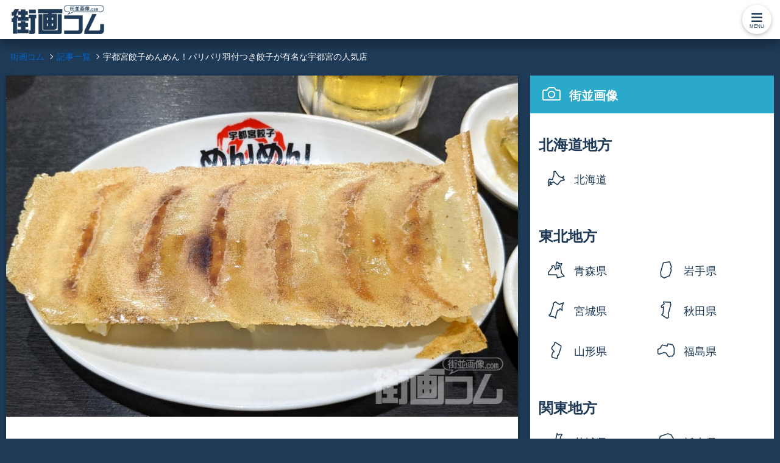

--- FILE ---
content_type: text/html; charset=UTF-8
request_url: https://machi-ga.com/entry/entry00372.html
body_size: 9318
content:
<!DOCTYPE HTML>
<html lang="ja">
<head>
<meta charset="UTF-8">
<meta http-equiv="X-UA-Compatible" content="IE=8 ; IE=9" />
<meta name="viewport" content="width=device-width, user-scalable=no" />
<meta name="Keywords" content="宇都宮餃子,めんめん" />
<!-- Twitterカードの設定 -->
<meta name="twitter:card" content="summary" >
<!-- OGPの設定 -->
<meta property="og:title" content="宇都宮餃子めんめん！パリパリ羽付つき餃子が有名な宇都宮の人気店【街画コム】" >
<meta property="og:image" content="https://machi-ga.com/entry/img/entry00372_00.jpg" >
<meta property="og:url" content="https://machi-ga.com/entry/entry00372.html" >
<title>宇都宮餃子めんめん！パリパリ羽付つき餃子が有名な宇都宮の人気店【街画コム】</title>
<link rel="canonical" href="https://machi-ga.com/entry/entry00372.html">
<link rel="stylesheet" href="../css/reset.css">
<link rel="stylesheet" href="../css/common.css">
<!--<link rel="stylesheet" href="../css/others.css">-->
<link rel="stylesheet" href="../css/entry.css">

<!-- ANALYTICS -->
<!-- Google tag (gtag.js) -->
<script async src="https://www.googletagmanager.com/gtag/js?id=G-WE5822KQQ6"></script>
<script>
  window.dataLayer = window.dataLayer || [];
  function gtag(){dataLayer.push(arguments);}
  gtag('js', new Date());

  gtag('config', 'G-WE5822KQQ6');
</script>

<script type="text/javascript">

  var _gaq = _gaq || [];
  _gaq.push(['_setAccount', 'UA-12263666-1']);
  _gaq.push(['_trackPageview']);

  (function() {
    var ga = document.createElement('script'); ga.type = 'text/javascript'; ga.async = true;
    ga.src = ('https:' == document.location.protocol ? 'https://ssl' : 'http://www') + '.google-analytics.com/ga.js';
    var s = document.getElementsByTagName('script')[0]; s.parentNode.insertBefore(ga, s);
  })();

</script></head>

<body>
<!-- HEADER -->
<header class="z-depth-2 clearfix">
	<div id="header_body">
		<p class="logo"><a href="/"><img src="/img/common/logo.png" loading="lazy" alt="街画コムロゴ" /></a></p>
		<div class="h_menu_button z-depth-1">MENU</div>
	</div>
</header>
<nav id="nav_body" class="z-depth-2">
	<dl class="h_menu_block clearfix">
		<dt class="h_menu01">街並画像</dt>
		<dd class="dd_accordion_1">
			<ul>
				<li><a href="/pref.html" class="h_menu01_a z-depth-1">都道府県別</a></li>
				<li><a href="/railway/" class="h_menu01_b z-depth-1">路線別</a></li>
				<li><a href="/furuehagaki/furuehagaki.html" class="h_menu01_c z-depth-1">古絵葉書</a></li>
			</ul>
		</dd>
	<dl class="h_menu_block clearfix">
	</dl>
		<dt class="h_menu02">投稿街並画像</dt>
		<dd class="dd_accordion_2">
			<ul>
				<li><a href="/user/photo_upload.html" class="h_menu02_a z-depth-1">街並画像投稿</a></li>
				<li><a href="/user/upload_images.html" class="h_menu02_b z-depth-1">投稿画像一覧</a></li>
			</ul>
		</dd>
	<dl class="h_menu_block clearfix">
	</dl>
		<dt class="h_menu03">コメント</dt>
		<dd class="dd_accordion_3">
			<ul>
				<li><a href="/enquete/" class="h_menu03_a z-depth-1">アンケート</a></li>
				<li><a href="/info/inquiry.html" class="h_menu03_c z-depth-1">お問い合わせ</a></li>
			</ul>
		</dd>
	<dl class="h_menu_block clearfix">
	</dl>
		<dt class="h_menu04 last">記事</dt>
		<dd class="dd_accordion_4">
			<ul>
				<li><a href="/entry/" class="h_menu04_a z-depth-1">記事一覧</a></li>
			</ul>
		</dd>
	</dl>
</nav>
<div id="wrapper" class="clearfix">
	<div id="contents" class="clearfix">
	
		<div class="tpTopBlock">
			<ul id="topicPath" class="clearfix" itemscope itemtype="https://schema.org/BreadcrumbList">
				<li itemprop="itemListElement" itemscope itemtype="https://schema.org/ListItem">
				<a href="/" itemprop="item"><span itemprop="name">街画コム</span></a>
				<meta itemprop="position" content="1" /></li>
				<li itemprop="itemListElement" itemscope itemtype="https://schema.org/ListItem">
				<a href="/entry/" itemprop="url"><span itemprop="name">記事一覧</span></a>
				<meta itemprop="position" content="2" /></li>
				<li><span itemprop="name" class="pageName">宇都宮餃子めんめん！パリパリ羽付つき餃子が有名な宇都宮の人気店</span>
				<meta itemprop="position" content="3" /></li>
			</ul>
		</div>
	
		<article class="entryBlock z-depth-1 clearfix">
			<!-- XXX_A_R -->
			<div class="entryTitleImg"><img src="img/entry00372_00.jpg" loading="lazy" alt="宇都宮餃子めんめん！パリパリ羽付つき餃子が有名な宇都宮の人気店" /></div>
			<h1 class="entryTitle">宇都宮餃子めんめん！パリパリ羽付つき餃子が有名な宇都宮の人気店</h1>
			<p class="dateMemory clearfix">
			<span class="updateDate">2023/01/26</span></p>
			
			<p>
			パリパリ<span class="underLineYellow">羽付つき餃子が有名な宇都宮の人気店「宇都宮餃子めんめん」</span>。中華料理屋さんだが餃子が有名なお店で、<span class="underLineYellow">宇都宮餃子会が運営する「来らっせ 本店」の常設店舗</span>としても活躍している。
			<p>
			宇都宮で「はしご餃子」するのにハズせない一軒！ということで、今回は宇都宮餃子めんめんの餃子を食べに行ってきた。</p>

			
			<!-- GOOGLE_AD_ENTRY_A_R -->
			<div class="google_ad_entry_a_r">
						<span class="sponsoredLink">スポンサードリンク</span>
		<script async src="//pagead2.googlesyndication.com/pagead/js/adsbygoogle.js"></script>
		<!-- 街画コム_f_entry_a01r -->
		<ins class="adsbygoogle"
			 style="display:block"
			 data-ad-client="ca-pub-5801859654389333"
			 data-ad-slot="2905426037"
			 data-ad-format="rectangle"></ins>
		<script>
		(adsbygoogle = window.adsbygoogle || []).push({});
		</script>			</div>
			
			
			<h2 class="blockTitle">「宇都宮餃子めんめん」のメニュー</h2>
			<div class="entryImg"><img src="img/entry00372_11.jpg" loading="lazy" alt="「宇都宮餃子めんめん」の餃子メニュー" /></div>
			<p>
			宇都宮餃子めんめんのメニューを開くと、最初のページから餃子！「羽付つき餃子」のみで1ページを使っていることからも、このお店で<span class="underLineYellow">羽付つき餃子は必食</span>であることがわかる。</p>
			
			<div class="entryImg"><img src="img/entry00372_12.jpg" loading="lazy" alt="「宇都宮餃子めんめん」の麺類メニュー" /></div>
			<p>
			メニューには町中華的なラインナップが揃っているが、「醤油味」「魚介豚骨醤油味」「みそ味」「辛口味」「塩味」など特に麺類のラインナップが多い。</p>
			
			<div class="lightColorBlock">
			<dl class="lightColorBlockTxt">
				<dt>▼「宇都宮餃子めんめん」の主なメニュー</dt>
				<dd>・羽根つき餃子（6ヶ）：360円</dd>
				<dd>・ラーメン：650円</dd>
				<dd>・チャーシューメン：900円</dd>
				<dd>・オリジナル担々麺：900円</dd>
				<dd>・チャーハン：680円</dd>
			</dl>
			</div>
			
			<!-- GOOGLE_AD_ENTRY_B_R -->
			<div class="google_ad_entry_b_r">
						<span class="sponsoredLink">スポンサードリンク</span>
		<script async src="//pagead2.googlesyndication.com/pagead/js/adsbygoogle.js"></script>
		<!-- 街画コム_f_entry_b01r -->
		<ins class="adsbygoogle"
			 style="display:block"
			 data-ad-client="ca-pub-5801859654389333"
			 data-ad-slot="5858892431"
			 data-ad-format="rectangle"></ins>
		<script>
		(adsbygoogle = window.adsbygoogle || []).push({});
		</script>			</div>
			
						
			<h2 class="blockTitle">「宇都宮餃子めんめん」の羽根つき餃子</h2>
			<div class="entryImg"><img src="img/entry00372_21.jpg" loading="lazy" alt="「宇都宮餃子めんめん」の羽根つき餃子" /></div>
			<p>
			めんめん必食の「羽付つき餃子」とルービーを注文！宇都宮餃子を何軒か「はしご餃子」するならこの組み合わせがオススメだ。</p>
			
			<div class="entryImg"><img src="img/entry00372_22.jpg" loading="lazy" alt="「宇都宮餃子めんめん」の羽根つき餃子" /></div>
			<p>
			パリッパリに焼かれたキレイな羽根が黄金色に輝く。メニューに書いてあった説明文によると、焼いたときに流れ出る肉汁を羽根に吸わせておいしさを逃さないのだそう。</p>
			
			<div class="entryImg"><img src="img/entry00372_23.jpg" loading="lazy" alt="「宇都宮餃子めんめん」の羽根つき餃子" /></div>
			<p>
			メニューには、餃子のおいしい召し上がり方も書かれている。<br>
			・まずは酢だけで召し上がれ。<br>
			・次に辣油を入れて召し上がれ。<br>
			・最後に醤油を少したして召し上がれ。</p>
						
			<div class="entryImg"><img src="img/entry00372_24.jpg" loading="lazy" alt="「宇都宮餃子めんめん」の羽根つき餃子" /></div>
			<p>
			一口食べると肉汁があふれてくる。<br>
			餃子の餡にはしっかりと味が付いてビールとの相性も○。</p>
			<p>
			味付けに鶏がらスープを使っているとのことで、野菜の割合が多いのに肉々しくも感じる。</p>
			<p>
			野菜にキャベツではなく白菜を使っているのにも、普段食べている餃子との違いを感じた。確かに宇都宮で「はしご餃子」するのにハズせない。</p>
			
			
			<h2 class="blockTitle">「宇都宮餃子めんめん」のチャーシューメン</h2>
			<div class="entryImg"><img src="img/entry00372_31.jpg" loading="lazy" alt="「宇都宮餃子めんめん」のラーメン＋餃子" /></div>
			<p>
			こちらは餃子専門店ではないので、定番のラーメン＋餃子という組み合わせでいただくことも可能。やはり餃子はラーメンと並べると絵になる。</p>
			
			<div class="entryImg"><img src="img/entry00372_32.jpg" loading="lazy" alt="「宇都宮餃子めんめん」のチャーシューメン" /></div>
			<p>
			今回はチャーシューメンを注文。醤油味のスープにチャーシュー、メンマ、ナルト、ネギ、青菜などが盛り付けられた昔ながらの中華そばといったビジュアルだ。</p>
			
			<div class="entryImg"><img src="img/entry00372_33.jpg" loading="lazy" alt="「宇都宮餃子めんめん」のチャーシューメン" /></div>
			<p>
			麺は中太のやわらかめ。<br>
			醤油ベースのベーシックな味わいも昔ながらの中華そばを感じさせる。絶対にハズさない味だ。</p>
			

			<h2 class="blockTitle">「宇都宮餃子めんめん」の店舗情報</h2>
<div class="entryImg"><img src="img/entry00372_91.jpg" loading="lazy" alt="「宇都宮餃子めんめん」の店舗情報" /></div>
			<p>
			宇都宮餃子の人気店はだいたい餃子専門店として繁盛しているお店が多いが、こちらは餃子以外のメニューも充実のお店。冒頭にも書いた通り、宇都宮餃子会が運営する「来らっせ 本店」の常設店舗ということで宇都宮餃子を語るうえでハズせない一軒だと言える。</p>
			<p>
			餃子以外のメニューも普通にウマいので、宇都宮でラーメン＋餃子を求めるならココがオススメだ。</p>

			<div class="lightColorBlock">
				<dl class="lightColorBlockTxt">
					<dt>「宇都宮餃子めんめん」の店舗情報</dt>
					<dd>住所：栃木県宇都宮市二荒町5-11</dd>
					<dd>TEL：028-638-5298</dd>
					<dd>営業時間：11:30～14:15 17:00～21:45（日祝は～20:30）</dd>
					<dd>定休日：月曜</dd>
					<dd>
						<ul class="linkListBlock clearfix">
							<li><strong><a href="https://tabelog.com/tochigi/A0901/A090101/9018793/" target="_blank" rel="nofollow">食べログ</a></strong></li>
							<li><strong><a href="https://retty.me/area/PRE09/ARE59/SUB5901/100001285661/" target="_blank" rel="nofollow">Retty</a></strong></li>
							<li><strong><a href="https://r.gnavi.co.jp/ms8me08j0000/" target="_blank" rel="nofollow">ぐるなび</a></strong></li>
							<li><strong><a href="https://www.hotpepper.jp/strJ000102301/" target="_blank" rel="nofollow">ホットペッパーグルメ</a></strong></li>
						</ul>
					</dd>
				</dl>
			</div>
			
			<div class="entryGmap">
			<iframe src="https://www.google.com/maps/embed?pb=!1m14!1m8!1m3!1d6409.610191383878!2d139.8866078697226!3d36.55881216110334!3m2!1i1024!2i768!4f13.1!3m3!1m2!1s0x0%3A0x3f43fe30e0eea3c5!2z44KB44KT44KB44KT!5e0!3m2!1sja!2sjp!4v1674664957795!5m2!1sja!2sjp" width="600" height="450" style="border:0;" allowfullscreen="" loading="lazy" referrerpolicy="no-referrer-when-downgrade"></iframe></div>
					
				
			<!-- GOOGLE_AD_ENTRY_C_R -->
			<div class="google_ad_entry_c_r">
						<span class="sponsoredLink">スポンサードリンク</span>
		<script async src="//pagead2.googlesyndication.com/pagead/js/adsbygoogle.js"></script>
		<!-- 街画コム_f_entry_c01r -->
		<ins class="adsbygoogle"
			 style="display:block"
			 data-ad-client="ca-pub-5801859654389333"
			 data-ad-slot="7196024832"
			 data-ad-format="rectangle"></ins>
		<script>
		(adsbygoogle = window.adsbygoogle || []).push({});
		</script>			</div>
			
			<!-- SNSブロック -->
			<ul class="snsLinkBlock clearfix">
				<li class="twitterLink"><a href="https://twitter.com/share?url=https://machi-ga.com/entry/entry00372.html&text=宇都宮餃子めんめん！パリパリ羽付つき餃子が有名な宇都宮の人気店【街画コム】" target="_blank">Ｘでポストする</a></li>
				<li class="facebookLink"><a href="https://www.facebook.com/share.php?u=https://machi-ga.com/entry/entry00372.html" onClick="window.open(this.href, 'FBwindow', 'width=650, height=450, menubar=no, toolbar=no, scrollbars=yes'); return false;">Facebookでシェアする</a></li>
				<li class="lineLink"><a href="https://line.me/R/msg/text/?宇都宮餃子めんめん！パリパリ羽付つき餃子が有名な宇都宮の人気店【街画コム】https://machi-ga.com/entry/entry00372.html">LINEで送る</a></li>
			</ul>
		</article>
		
		<section class="entryLinkBlock">
			<h1 class="blockTitle">関連記事</h1>
			<dl class="relateEntryList clearfix">
				<dt>▼関連記事一覧</dt>
				<dd><a href="entry00467.html"><img src="img/entry00467_00s.jpg" loading="lazy" alt="小山のソウルフード「小島屋」の焼きそば＋たい焼き！栃木グルメを満喫" />小山のソウルフード「小島屋」の焼きそば＋たい焼き！栃木グルメを満喫</a></dd>
				<dd><a href="entry00442.html"><img src="img/entry00442_00s.jpg" loading="lazy" alt="栃木県民の味「大豆生田商店」のじゃがいも入り焼きそば＋いもフライ" />栃木県民の味「大豆生田商店」のじゃがいも入り焼きそば＋いもフライ</a></dd>
				<dd><a href="entry00377.html"><img src="img/entry00377_00s.jpg" loading="lazy" alt="宮入そばで鹿沼名物ニラそば！ニラも蕎麦もてんこ盛りの人気店" />宮入そばで鹿沼名物ニラそば！ニラも蕎麦もてんこ盛りの人気店</a></dd>
				<dd><a href="entry00376.html"><img src="img/entry00376_00s.jpg" loading="lazy" alt="宇都宮「幸楽」！郊外まで足を運んで食べたい宇都宮餃子の名店" />宇都宮「幸楽」！郊外まで足を運んで食べたい宇都宮餃子の名店</a></dd>
				<dd><a href="entry00371.html"><img src="img/entry00371_00s.jpg" loading="lazy" alt="休日おでかけパスで宇都宮！範囲外に乗り越しできる？グリーン車は？" />休日おでかけパスで宇都宮！範囲外に乗り越しできる？グリーン車は？</a></dd>
				<dd><a href="entry00192.html"><img src="img/entry00192_00s.jpg" loading="lazy" alt="栃木県の名物はコレ！ご当地グルメ・郷土料理まとめ" />栃木県の名物はコレ！ご当地グルメ・郷土料理まとめ</a></dd>
				<dd><a href="entry00147.html"><img src="img/entry00147_00s.jpg" loading="lazy" alt="餃子だけじゃない？宇都宮ド定番お土産ランキング" />餃子だけじゃない？宇都宮ド定番お土産ランキング</a></dd>
				<dd><a href="entry00138.html"><img src="img/entry00138_00s.jpg" loading="lazy" alt="宇都宮餃子の常識を完全無視した人気店「餃天堂」" />宇都宮餃子の常識を完全無視した人気店「餃天堂」</a></dd>
				<dd><a href="entry00059.html"><img src="img/entry00059_00s.jpg" loading="lazy" alt="有名２強店？人気店の四天王？本物の佐野ラーメンランキング" />有名２強店？人気店の四天王？本物の佐野ラーメンランキング</a></dd>
				<dd><a href="entry00037.html"><img src="img/entry00037_00s.jpg" loading="lazy" alt="佐野名物「いもフライ」ランキング【代表店５選＋α】" />佐野名物「いもフライ」ランキング【代表店５選＋α】</a></dd>
				<dd><a href="entry00035.html"><img src="img/entry00035_00s.jpg" loading="lazy" alt="栃木県民ならみんな知ってる「レモン牛乳」" />栃木県民ならみんな知ってる「レモン牛乳」</a></dd>
				<dd><a href="entry00029.html"><img src="img/entry00029_00s.jpg" loading="lazy" alt="宇都宮銘菓「宮の餅(宮乃餅)」" />宇都宮銘菓「宮の餅(宮乃餅)」</a></dd>
				<dd><a href="entry00022.html"><img src="img/entry00022_00s.jpg" loading="lazy" alt="宇都宮駅周辺のおすすめ餃子が知りたい！なるべく有名店がいい！" />宇都宮駅周辺のおすすめ餃子が知りたい！なるべく有名店がいい！</a></dd>
				<dd><a href="entry00020.html"><img src="img/entry00020_00s.jpg" loading="lazy" alt="宇都宮みんみん本店！宇都宮餃子ナンバーワンの超王道有名店" />宇都宮みんみん本店！宇都宮餃子ナンバーワンの超王道有名店</a></dd>
				<dd><a href="entry00019.html"><img src="img/entry00019_00s.jpg" loading="lazy" alt="宇都宮餃子館で健太餃子！宇都宮駅の東西で楽しめる食べくらべセット" />宇都宮餃子館で健太餃子！宇都宮駅の東西で楽しめる食べくらべセット</a></dd>
				<dd><a href="entry00018.html"><img src="img/entry00018_00s.jpg" loading="lazy" alt="【宇都宮】正嗣（まさし）宮島本店！宇都宮餃子２強の餃子専門店" />【宇都宮】正嗣（まさし）宮島本店！宇都宮餃子２強の餃子専門店</a></dd>
				<dd><a href="entry00017.html"><img src="img/entry00017_00s.jpg" loading="lazy" alt="宇都宮餃子ランキングで宇都宮ナンバーワンの餃子が決まった！" />宇都宮餃子ランキングで宇都宮ナンバーワンの餃子が決まった！</a></dd>
			</dl>
		</section>
	</div>

	<div id="sideBlock" class="clearfix">
		<!-- SIDE_PREF_LINK -->
				<div id="prefLinkBlock" class="clearfix">
			<h3 class="sideBlockTitle">街並画像</h3>
			<dl class="clearfix">
				<dt>北海道地方</dt>
				<dd><a href="/01_hokkaido/" class="prefLink_01">北海道</a></dd>
			</dl>
			<dl class="clearfix">
				<dt>東北地方</dt>
				<dd><a href="/02_aomori/" class="prefLink_02">青森県</a></dd>
				<dd><a href="/03_iwate/" class="prefLink_03">岩手県</a></dd>
				<dd><a href="/04_miyagi/" class="prefLink_04">宮城県</a></dd>
				<dd><a href="/05_akita/" class="prefLink_05">秋田県</a></dd>
				<dd><a href="/06_yamagata/" class="prefLink_06">山形県</a></dd>
				<dd><a href="/07_fukushima/" class="prefLink_07">福島県</a></dd>
			</dl>
			<dl class="clearfix">
				<dt>関東地方</dt>
				<dd><a href="/08_ibaraki/" class="prefLink_08">茨城県</a></dd>
				<dd><a href="/09_tochigi/" class="prefLink_09">栃木県</a></dd>
				<dd><a href="/10_gunma/" class="prefLink_10">群馬県</a></dd>
				<dd><a href="/11_saitama/" class="prefLink_11">埼玉県</a></dd>
				<dd><a href="/12_chiba/" class="prefLink_12">千葉県</a></dd>
				<dd><a href="/13_tokyo/" class="prefLink_13a">東京23区</a></dd>
				<dd><a href="/13_tokyotoka/" class="prefLink_13b">東京都下</a></dd>
				<dd><a href="/14_kanagawa/" class="prefLink_14">神奈川県</a></dd>
			</dl>
			<dl class="clearfix">
				<dt>甲信越地方</dt>
				<dd><a href="/19_yamanashi/" class="prefLink_19">山梨県</a></dd>
				<dd><a href="/20_nagano/" class="prefLink_20">長野県</a></dd>
				<dd><a href="/15_nigata/" class="prefLink_15">新潟県</a></dd>
			</dl>
			<dl class="clearfix">
				<dt>東海地方</dt>
				<dd><a href="/23_aichi/" class="prefLink_23">愛知県</a></dd>
				<dd><a href="/22_shizuoka/" class="prefLink_22">静岡県</a></dd>
				<dd><a href="/21_gifu/" class="prefLink_21">岐阜県</a></dd>
				<dd><a href="/24_mie/" class="prefLink_24">三重県</a></dd>
			</dl>
			<dl class="clearfix">
				<dt>北陸地方</dt>
				<dd><a href="/16_toyama/" class="prefLink_16">富山県</a></dd>
				<dd><a href="/17_ishikawa/" class="prefLink_17">石川県</a></dd>
				<dd><a href="/18_fukui/" class="prefLink_18">福井県</a></dd>
			</dl>
			<dl class="clearfix">
				<dt>関西地方</dt>
				<dd><a href="/25_shiga/" class="prefLink_25">滋賀県</a></dd>
				<dd><a href="/26_kyoto/" class="prefLink_26">京都府</a></dd>
				<dd><a href="/27_osaka/" class="prefLink_27">大阪府</a></dd>
				<dd><a href="/28_hyogo/" class="prefLink_28">兵庫県</a></dd>
				<dd><a href="/29_nara/" class="prefLink_29">奈良県</a></dd>
				<dd><a href="/30_wakayama/" class="prefLink_30">和歌山県</a></dd>
			</dl>
			<dl class="clearfix">
				<dt>四国地方</dt>
				<dd><a href="/36_tokushima/" class="prefLink_36">徳島県</a></dd>
				<dd><a href="/37_kagawa/" class="prefLink_37">香川県</a></dd>
				<dd><a href="/38_ehime/" class="prefLink_38">愛媛県</a></dd>
				<dd><a href="/39_kochi/" class="prefLink_39">高知県</a></dd>
			</dl>
			<dl class="clearfix">
				<dt>中国地方</dt>
				<dd><a href="/35_yamaguchi/" class="prefLink_35">山口県</a></dd>
				<dd><a href="/34_hiroshima/" class="prefLink_34">広島県</a></dd>
				<dd><a href="/33_okayama/" class="prefLink_33">岡山県</a></dd>
				<dd><a href="/32_shimane/" class="prefLink_32">島根県</a></dd>
				<dd><a href="/31_tottori/" class="prefLink_31">鳥取県</a></dd>
			</dl>
			<dl class="clearfix">
				<dt>九州地方</dt>
				<dd><a href="/40_fukuoka/" class="prefLink_40">福岡県</a></dd>
				<dd><a href="/41_saga/" class="prefLink_41">佐賀県</a></dd>
				<dd><a href="/42_nagasaki/" class="prefLink_42">長崎県</a></dd>
				<dd><a href="/43_kumamoto/" class="prefLink_43">熊本県</a></dd>
				<dd><a href="/44_oita/" class="prefLink_44">大分県</a></dd>
				<dd><a href="/45_miyazaki/" class="prefLink_45">宮崎県</a></dd>
				<dd><a href="/46_kagoshima/" class="prefLink_46">鹿児島県</a></dd>
				<dd><a href="/47_okinawa/" class="prefLink_47">沖縄県</a></dd>
			</dl>
		</div>		<!-- SIDE_ENTRY_LINK -->
				<div id="entryLinkBlock" class="clearfix">
			<h3 class="sideBlockTitle">記事一覧</h3>
			<dl class="clearfix">
				<dt>のりもの</dt>
				<dd><a href="/entry/tag011.html">飛行機(12)</a></dd>
				<dd><a href="/entry/tag021.html">鉄道(61)</a></dd>
			</dl>
			<dl class="clearfix">
				<dt>旅行</dt>
				<dd><a href="/entry/tag111.html">観光(47)</a></dd>
				<dd><a href="/entry/tag121.html">名物(213)</a></dd>
				<dd><a href="/entry/tag131.html">お土産(52)</a></dd>
				<dd><a href="/entry/tag141.html">海外(46)</a></dd>
			</dl>
		</div>	</div>
	
</div>

<!-- FOOTER -->
<footer>
	<p class="footerImg"><img src="/img/common/bg_footer.png" alt="" /></p>
	<div class="footerBlock">
		<section class="footerLinkBlock clearfix">
			<h1><a href="/"><img src="/img/common/img_title.png" alt="街画コム｜街並画像.com" /></a></h1>
			
			<!-- GOOGLE_AD_FOOTER -->
			<div class="google_ad_footer">
						<script async src="https://pagead2.googlesyndication.com/pagead/js/adsbygoogle.js"></script>
		<!-- 街画コム_footer -->
		<ins class="adsbygoogle"
			 style="display:inline-block;width:728px;height:90px"
			 data-ad-client="ca-pub-5801859654389333"
			 data-ad-slot="1248373637"></ins>
		<script>
			 (adsbygoogle = window.adsbygoogle || []).push({});
		</script>
		<div class="abcde"></div>
			</div>
		</section>
		<section class="footerMenuBlock clearfix">
			<dl class="footerMenu">
				<dt>■街画メニュー</dt>
				<dd><a href="/">ホーム</a></dd>
				<dd><a href="/pref.html">都道府県別</a></dd>
				<dd><a href="/railway/">路線別</a></dd>
				<dd><a href="/furuehagaki/furuehagaki.html">古絵葉書</a></dd>
				<dd><a href="/user/upload_images.html">投稿画像一覧</a></dd>
				<dd><a href="/entry/">記事一覧</a></dd>
				<dd><a href="/info/info.html">サイト概要</a></dd>
				<dd><a href="/enquete/">アンケート</a></dd>
				<dd><a href="/info/link.html">リンク</a></dd>
				<dd><a href="/info/inquiry.html">お問い合わせ</a></dd>
			</dl>
		
			<dl class="footerMenu">
				<dt>■のりもの</dt>
				<dd><a href="/entry/tag011.html">飛行機</a></dd>
				<dd><a href="/entry/tag021.html">鉄道</a></dd>
				<dt>■旅行</dt>
				<dd><a href="/entry/tag111.html">観光</a></dd>
				<dd><a href="/entry/tag121.html">名物</a></dd>
				<dd><a href="/entry/tag131.html">お土産</a></dd>
			</dl>
			
			<dl>
				<dt>■県庁所在地</dt>
				<dd><a href="/01_hokkaido/sapporoc.html">札幌市</a></dd>
				<dd><a href="/02_aomori/aomoric.html">青森市</a></dd>
				<dd><a href="/03_iwate/moriokac.html">盛岡市</a></dd>
				<dd><a href="/04_miyagi/sendaic.html">仙台市</a></dd>
				<dd><a href="/05_akita/akitac.html">秋田市</a></dd>
				<dd><a href="/06_yamagata/yamagatac.html">山形市</a></dd>
				<dd><a href="/07_fukushima/fukushimac.html">福島市</a></dd>
				<dd><a href="/10_gunma/maebashic.html">前橋市</a></dd>
				<dd><a href="/09_tochigi/utsunomiyac.html">宇都宮市</a></dd>
				<dd><a href="/08_ibaraki/mitoc.html">水戸市</a></dd>
				<dd><a href="/11_saitama/saitamac.html">さいたま市</a></dd>
				<dd><a href="/12_chiba/chibac.html">千葉市</a></dd>
				<dd><a href="/13_tokyo/index.html">東京23区</a></dd>
				<dd><a href="/14_kanagawa/yokohamac.html">横浜市</a></dd>
				<dd><a href="/15_nigata/nigatac.html">新潟市</a></dd>
				<dd><a href="/16_toyama/toyamac.html">富山市</a></dd>
				<dd><a href="/17_ishikawa/kanazawac.html">金沢市</a></dd>
				<dd><a href="/18_fukui/fukuic.html">福井市</a></dd>
				<dd><a href="/19_yamanashi/kofuc.html">甲府市</a></dd>
				<dd><a href="/20_nagano/naganoc.html">長野市</a></dd>
				<dd><a href="/21_gifu/gifuc.html">岐阜市</a></dd>
				<dd><a href="/22_shizuoka/shizuokac.html">静岡市</a></dd>
				<dd><a href="/23_aichi/nagoyac.html">名古屋市</a></dd>
				<dd><a href="/24_mie/tsuc.html">津市</a></dd>
				<dd><a href="/25_shiga/otsuc.html">大津市</a></dd>
				<dd><a href="/26_kyoto/kyotoc.html">京都市</a></dd>
				<dd><a href="/27_osaka/osakac.html">大阪市</a></dd>
				<dd><a href="/28_hyogo/kobec.html">神戸市</a></dd>
				<dd><a href="/29_nara/narac.html">奈良市</a></dd>
				<dd><a href="/30_wakayama/wakayamac.html">和歌山市</a></dd>
				<dd><a href="/31_tottori/tottoric.html">鳥取市</a></dd>
				<dd><a href="/32_shimane/matsuec.html">松江市</a></dd>
				<dd><a href="/33_okayama/okayamac.html">岡山市</a></dd>
				<dd><a href="/34_hiroshima/hiroshimac.html">広島市</a></dd>
				<dd><a href="/35_yamaguchi/yamaguchic.html">山口市</a></dd>
				<dd><a href="/36_tokushima/tokushimac.html">徳島市</a></dd>
				<dd><a href="/37_kagawa/takamatsuc.html">高松市</a></dd>
				<dd><a href="/38_ehime/matsuyamac.html">松山市</a></dd>
				<dd><a href="/39_kochi/kochic.html">高知市</a></dd>
				<dd><a href="/40_fukuoka/fukuokac.html">福岡市</a></dd>
				<dd><a href="/41_saga/sagac.html">佐賀市</a></dd>
				<dd><a href="/42_nagasaki/nagasakic.html">長崎市</a></dd>
				<dd><a href="/44_oita/oitac.html">大分市</a></dd>
				<dd><a href="/43_kumamoto/kumamotoc.html">熊本市</a></dd>
				<dd><a href="/45_miyazaki/miyazakic.html">宮崎市</a></dd>
				<dd><a href="/46_kagoshima/kagoshimac.html">鹿児島市</a></dd>
				<dd>那覇市</dd>
			</dl>
			
			<dl>
				<dt>■政令指定都市</dt>
				<dd><a href="/01_hokkaido/sapporoc.html">札幌市</a></dd>
				<dd><a href="/04_miyagi/sendaic.html">仙台市</a></dd>
				<dd><a href="/11_saitama/saitamac.html">さいたま市</a></dd>
				<dd><a href="/12_chiba/chibac.html">千葉市</a></dd>
				<dd><a href="/14_kanagawa/yokohamac.html">横浜市</a></dd>
				<dd><a href="/14_kanagawa/kawasakic.html">川崎市</a></dd>
				<dd><a href="/14_kanagawa/sagamiharac.html">相模原市</a></dd>
				<dd><a href="/15_nigata/nigatac.html">新潟市</a></dd>
				<dd><a href="/22_shizuoka/shizuokac.html">静岡市</a></dd>
				<dd><a href="/22_shizuoka/hamamatsuc.html">浜松市</a></dd>
				<dd><a href="/23_aichi/nagoyac.html">名古屋市</a></dd>
				<dd><a href="/26_kyoto/kyotoc.html">京都市</a></dd>
				<dd><a href="/27_osaka/osakac.html">大阪市</a></dd>
				<dd><a href="/27_osaka/sakaic.html">堺市</a></dd>
				<dd><a href="/28_hyogo/kobec.html">神戸市</a></dd>
				<dd><a href="/33_okayama/okayamac.html">岡山市</a></dd>
				<dd><a href="/34_hiroshima/hiroshimac.html">広島市</a></dd>
				<dd><a href="/40_fukuoka/kitakyushuc.html">北九州市</a></dd>
				<dd><a href="/40_fukuoka/fukuokac.html">福岡市</a></dd>
				<dd><a href="/43_kumamoto/kumamotoc.html">熊本市</a></dd>
			</dl>
			
			<dl>
				<dt>■中核市</dt>
				<dd>旭川市</dd>
				<dd>函館市</dd>
				<dd><a href="/02_aomori/aomoric.html">青森市</a></dd>
				<dd><a href="/02_aomori/hachinohec.html">八戸市</a></dd>
				<dd><a href="/03_iwate/moriokac.html">盛岡市</a></dd>
				<dd><a href="/05_akita/akitac.html">秋田市</a></dd>
				<dd><a href="/06_yamagata/yamagatac.html">山形市</a></dd>
				<dd><a href="/07_fukushima/koriyamac.html">郡山市</a></dd>
				<dd><a href="/07_fukushima/iwakic.html">いわき市</a></dd>
				<dd><a href="/07_fukushima/fukushimac.html">福島市</a></dd>
				<dd><a href="/08_ibaraki/mitoc.html">水戸市</a></dd>
				<dd><a href="/09_tochigi/utsunomiyac.html">宇都宮市</a></dd>
				<dd><a href="/10_gunma/maebashic.html">前橋市</a></dd>
				<dd><a href="/10_gunma/takasakic.html">高崎市</a></dd>
				<dd><a href="/11_saitama/kawagoec.html">川越市</a></dd>
				<dd><a href="/11_saitama/koshigayac.html">越谷市</a></dd>
				<dd><a href="/11_saitama/kawaguchic.html">川口市</a></dd>
				<dd><a href="/12_chiba/funabashic.html">船橋市</a></dd>
				<dd><a href="/12_chiba/kashiwac.html">柏市</a></dd>
				<dd><a href="/13_tokyotoka/hachiojic.html">八王子市</a></dd>
				<dd><a href="/14_kanagawa/yokosukac.html">横須賀市</a></dd>
				<dd><a href="/16_toyama/toyamac.html">富山市</a></dd>
				<dd><a href="/17_ishikawa/kanazawac.html">金沢市</a></dd>
				<dd><a href="/18_fukui/index.html">福井市</a></dd>
				<dd><a href="/19_yamanashi/kofuc.html">甲府市</a></dd>
				<dd><a href="/20_nagano/naganoc.html">長野市</a></dd>
				<dd><a href="/20_nagano/matsumotoc.html">松本市</a></dd>
				<dd><a href="/21_gifu/index.html">岐阜市</a></dd>
				<dd>豊田市</dd>
				<dd><a href="/23_aichi/toyohashic.html">豊橋市</a></dd>
				<dd><a href="/23_aichi/okazakic.html">岡崎市</a></dd>
				<dd><a href="/23_aichi/ichinomiyac.html">一宮市</a></dd>
				<dd><a href="/25_shiga/otsuc.html">大津市</a></dd>
				<dd><a href="/27_osaka/takatsukic.html">高槻市</a></dd>
				<dd><a href="/27_osaka/higashiosakac.html">東大阪市</a></dd>
				<dd>豊中市</dd>
				<dd>枚方市</dd>
				<dd><a href="/27_osaka/yaoc.html">八尾市</a></dd>
				<dd>寝屋川市</dd>
				<dd>吹田市</dd>
				<dd>姫路市</dd>
				<dd><a href="/28_hyogo/nishinomiyac.html">西宮市</a></dd>
				<dd><a href="/28_hyogo/amagasakic.html">尼崎市</a></dd>
				<dd><a href="/28_hyogo/akashic.html">明石市</a></dd>
				<dd><a href="/29_nara/narac.html">奈良市</a></dd>
				<dd><a href="/30_wakayama/wakayamac.html">和歌山市</a></dd>
				<dd><a href="/31_tottori/tottoric.html">鳥取市</a></dd>
				<dd><a href="/32_shimane/matsuec.html">松江市</a></dd>
				<dd><a href="/33_okayama/kurashikic.html">倉敷市</a></dd>
				<dd><a href="/34_hiroshima/fukuyamac.html">福山市</a></dd>
				<dd><a href="/34_hiroshima/kurec.html">呉市</a></dd>
				<dd><a href="/35_yamaguchi/shimonosekic.html">下関市</a></dd>
				<dd><a href="/37_kagawa/takamatsuc.html">高松市</a></dd>
				<dd><a href="/38_ehime/matsuyamac.html">松山市</a></dd>
				<dd><a href="/39_kochi/kochic.html">高知市</a></dd>
				<dd><a href="/40_fukuoka/kurumec.html">久留米市</a></dd>
				<dd><a href="/42_nagasaki/nagasakic.html">長崎市</a></dd>
				<dd><a href="/42_nagasaki/saseboc.html">佐世保市</a></dd>
				<dd><a href="/44_oita/oitac.html">大分市</a></dd>
				<dd><a href="/45_miyazaki/miyazakic.html">宮崎市</a></dd>
				<dd><a href="/46_kagoshima/kagoshimac.html">鹿児島市</a></dd>
				<dd>那覇市</dd>
			</dl>
			
			<dl>
				<dt>■特例市</dt>
				<dd><a href="/08_ibaraki/tsukubac.html">つくば市</a></dd>
				<dd><a href="/10_gunma/isesakic.html">伊勢崎市</a></dd>
				<dd><a href="/10_gunma/otac.html">太田市</a></dd>
				<dd><a href="/11_saitama/tokorozawac.html">所沢市</a></dd>
				<dd><a href="/11_saitama/sokac.html">草加市</a></dd>
				<dd><a href="/11_saitama/kasukabec.html">春日部市</a></dd>
				<dd><a href="/11_saitama/kumagayac.html">熊谷市</a></dd>
				<dd><a href="/14_kanagawa/odawarac.html">小田原市</a></dd>
				<dd><a href="/14_kanagawa/yamatoc.html">大和市</a></dd>
				<dd><a href="/14_kanagawa/hiratsukac.html">平塚市</a></dd>
				<dd><a href="/14_kanagawa/atsugic.html">厚木市</a></dd>
				<dd><a href="/14_kanagawa/chigasakic.html">茅ヶ崎市</a></dd>
				<dd><a href="/15_nigata/nagaokac.html">長岡市</a></dd>
				<dd><a href="/15_nigata/joetsuc.html">上越市</a></dd>
				<dd><a href="/22_shizuoka/numazuc.html">沼津市</a></dd>
				<dd><a href="/22_shizuoka/fujic.html">富士市</a></dd>
				<dd><a href="/23_aichi/kasugaic.html">春日井市</a></dd>
				<dd><a href="/24_mie/yokkaichic.html">四日市市</a></dd>
				<dd><a href="/27_osaka/ibarakic.html">茨木市</a></dd>
				<dd><a href="/27_osaka/kishiwadac.html">岸和田市</a></dd>
				<dd>加古川市</dd>
				<dd>宝塚市</dd>
				<dd><a href="/41_saga/sagac.html">佐賀市</a></dd>
			</dl>
		</section>
		<p class="copyright">Copyright(c)<a href="/">街画コム</a> AllRights Reserved.</p>
	</div>
</footer>
<script src="https://ajax.googleapis.com/ajax/libs/jquery/1.12.4/jquery.min.js"></script>
<script src="../js/common.js"></script>
<!-- JS -->
<!--[if IE]>
<script type="text/javascript">
	document.createElement('header');
	document.createElement('section');
	document.createElement('nav');
	document.createElement('aside');
	document.createElement('footer');
	document.createElement('article');
	document.createElement('time');
</script>
<![endif]-->
<!--[if lt IE 9]>
<script src="//css3-mediaqueries-js.googlecode.com/svn/trunk/css3-mediaqueries.js"></script>
<![endif]-->
</body>
</html>


--- FILE ---
content_type: text/html; charset=utf-8
request_url: https://www.google.com/recaptcha/api2/aframe
body_size: 247
content:
<!DOCTYPE HTML><html><head><meta http-equiv="content-type" content="text/html; charset=UTF-8"></head><body><script nonce="bpl5TJq1RgTt_NB7ef88eg">/** Anti-fraud and anti-abuse applications only. See google.com/recaptcha */ try{var clients={'sodar':'https://pagead2.googlesyndication.com/pagead/sodar?'};window.addEventListener("message",function(a){try{if(a.source===window.parent){var b=JSON.parse(a.data);var c=clients[b['id']];if(c){var d=document.createElement('img');d.src=c+b['params']+'&rc='+(localStorage.getItem("rc::a")?sessionStorage.getItem("rc::b"):"");window.document.body.appendChild(d);sessionStorage.setItem("rc::e",parseInt(sessionStorage.getItem("rc::e")||0)+1);localStorage.setItem("rc::h",'1768628853958');}}}catch(b){}});window.parent.postMessage("_grecaptcha_ready", "*");}catch(b){}</script></body></html>

--- FILE ---
content_type: text/css
request_url: https://machi-ga.com/css/reset.css
body_size: 451
content:
@charset "utf-8";
/* CSS Document */

html, body, div, span, object, iframe,
h1, h2, h3, h4, h5, h6, p, blockquote, pre,
abbr, address, cite, code,
del, dfn, em, img, ins, kbd, q, samp,
small, strong, sub, sup, var,
b, i,
dl, dt, dd, ol, ul, li,
fieldset, form, label, legend,
table, caption, tbody, tfoot, thead, tr, th, td,
article, aside, canvas, details, figcaption, figure, 
footer, header, hgroup, menu, nav, section, summary,
time, mark, audio, video{
    margin: 0;
    padding: 0;
    border: 0;
    outline: 0;
    font-size: 100%;
    vertical-align: baseline;
    background: transparent;
}

body{
    line-height: 1;
}

article,aside,details,figcaption,figure,footer,header,hgroup,menu,nav,section{ 
	display: block;
}

ul{
    list-style: none;
}

a{
    margin: 0;
    padding: 0;
    font-size: 100%;
    vertical-align: baseline;
    background: transparent;
}

img {
	vertical-align: bottom;
}

table{
    border-collapse: collapse;
    border-spacing: 0;
}

input, select{
    vertical-align: middle;
}

--- FILE ---
content_type: text/css
request_url: https://machi-ga.com/css/common.css
body_size: 5480
content:
@charset "utf-8";
/* CSS Document */

body{
	/*background: #333333;*/
	background: #1e3a56;
	font-family: "メイリオ","Meiryo","ＭＳ Ｐゴシック","Hiragino Kaku Gothic Pro","ヒラギノ角ゴ Pro W3",sans-serif;
	font-size: small;
	color: #fff;
	position: relative;
}

a{
	text-decoration: none;
	color: #0066cc;
}

a:hover{
	color: #ff6699;
	text-decoration: underline;
}

/* -------------------------
ヘッダー(共通)
--------------------------*/
header{
	width: 100%;
	height: 64px;
	background: #fff;
	position: fixed;
	z-index: 50;
	transition: top 0.3s ease-in-out;
}

header #header_body{
	width: 100%;
	position: absolute;
	top: 0;
	z-index: 60;
}

header #header_body p.logo{
	width: 154px;
	height: 48px;
	margin: 8px 0 0 8px;
}

header #header_body p.logo img{
	width: 100%;
}


header #header_body div.h_menu_button{
	width: 48px;
	height: 24px;
	line-height: 24px;
	text-align: center;
	-webkit-border-radius: 50%;
    -moz-border-radius: 50%;
    border-radius: 50%;
	border: none;
	color: #1e3a56;
	font-size: 8px;
	padding: 24px 0 0 0;
    background-color: #fff;
	position: absolute;
	top: 8px;
	right: 8px;
	background: url("../img/common/icon_menu.png") no-repeat center 12px;
	background-size: 36% auto;
}

/* -------------------------
ナビ(共通)
--------------------------*/
nav#nav_body{
	display: none;
	width: 100vw;
	height: auto;
	padding: 64px 0 4vw 0;
	background: #fff;
	/*background: #1e3a56;*/
	/*background: rgba(30,58,86,0.8);*/
	position: fixed;
	z-index: 40;
}

nav#nav_body dl.h_menu_block{
	padding: 4vw 0 2vw 3vw;
}

nav#nav_body dl.h_menu_block dt{
	float: left;
	width: 22vw;
	height: 6vw;
	margin: 0 2vw 0 0;
	padding: 16vw 0 0 0;
	color: #fff;
	font-size: 3vw;
	text-align: center;
	overflow: hidden;
	background: #666;
	
}

nav#nav_body dl.h_menu_block dt.h_menu01{
	background: #2aa9ca url("../img/common/icon_menu01.png") center 3vw /12vw no-repeat;
}
nav#nav_body dl.h_menu_block dt.h_menu02{
	background: #4ac9b4 url("../img/common/icon_menu02.png") center 3vw /12vw no-repeat;
}
nav#nav_body dl.h_menu_block dt.h_menu03{
	background: #f8bd5f url("../img/common/icon_menu03.png") center 3vw /12vw no-repeat;
}
nav#nav_body dl.h_menu_block dt.h_menu04{
	background: #fe5d55 url("../img/common/icon_menu04.png") center 3vw /12vw no-repeat;
}

/*nav#nav_body dl.h_menu_block dt.h_menu04{
	background: url("../img/common/icon_menu04.png") 18px center /36px no-repeat;
}*/

nav#nav_body dl.h_menu_block dd li{
	float: left;
	width: 22vw;
	height: 4vw;
	margin: 0 2vw 0 0;
}

nav#nav_body dl.h_menu_block dd li a{
	display: block;
	width: 22vw;
	height: 6vw;
	padding:16vw 0 0 0;
	color: #1e3a56;
	font-size: 3vw;
	text-align: center;
	overflow: hidden;
	background: #fff;
}

nav#nav_body dl.h_menu_block dd li a:hover{
	text-decoration: none;
	box-shadow: 0 1px 1px 0 rgba(0, 0, 0, 0.16), 0 1px 1px 0 rgba(0, 0, 0, 0.12);
}

nav#nav_body dl.h_menu_block dd li a.h_menu01_a{
	background: #fff url("../img/common/icon_menu01_a.png") center 4vw /11vw no-repeat;
}
nav#nav_body dl.h_menu_block dd li a.h_menu01_b{
	background: #fff url("../img/common/icon_menu01_b.png") center 4vw /11vw no-repeat;
}
nav#nav_body dl.h_menu_block dd li a.h_menu01_c{
	background: #fff url("../img/common/icon_menu01_c.png") center 4vw /11vw no-repeat;
}
nav#nav_body dl.h_menu_block dd li a.h_menu02_a{
	background: #fff url("../img/common/icon_menu02_a.png") center 4vw /11vw no-repeat;
}
nav#nav_body dl.h_menu_block dd li a.h_menu02_b{
	background: #fff url("../img/common/icon_menu02_b.png") center 4vw /11vw no-repeat;
}
nav#nav_body dl.h_menu_block dd li a.h_menu03_a{
	background: #fff url("../img/common/icon_menu03_a.png") center 4vw /11vw no-repeat;
}
nav#nav_body dl.h_menu_block dd li a.h_menu03_b{
	background: #fff url("../img/common/icon_menu03_b.png") center 4vw /11vw no-repeat;
}
nav#nav_body dl.h_menu_block dd li a.h_menu03_c{
	background: #fff url("../img/common/icon_menu03_c.png") center 4vw /11vw no-repeat;
}
nav#nav_body dl.h_menu_block dd li a.h_menu04_a{
	background: #fff url("../img/common/icon_menu04_a.png") center 4vw /11vw no-repeat;
}

/* -------------------------
パンくず(共通)
--------------------------*/
.tpTopBlock{
	width: 94vw;
	margin: 3vw 0 0 2vw;
	height: 46px;
}

#topicPath{
	font-size: 14px;
	color: #fff;
    overflow-x: scroll;
    overflow-y: hidden;
    -webkit-overflow-scrolling: touch;
}

#topicPath li{
	display: table-cell;
	white-space: nowrap;
	height: 30px;
	line-height: 30px;
}

#topicPath li a{
    display: block;
	height: 24px;
	margin: 0 20px 0 0;

}

#topicPath li a:after{
    display: block;
	content: "";
	width: 5px;
	height: 5px;
	margin: -18px -13px 0 auto;
	border-top: 1px solid #fff;
	border-right: 1px solid #fff;
    -webkit-transform: rotate(45deg);
    transform: rotate(45deg);
}

#topicPath li img{
	width: 24px;
	height: 24px;
	vertical-align: top;
}

.tpTopBlock::-webkit-scrollbar{
	height: 10px;
}
 
.tpTopBlock::-webkit-scrollbar-track{
	background-color: #FFF;
}
 
.tpTopBlock::-webkit-scrollbar-thumb{
	background-color: rgba( 238, 238, 238, 0.8);
}

/* -------------------------
コンテンツ(共通)
--------------------------*/
#wrapper{
	width: 100%;
	padding: 64px 0 0 0;
}

/* -------------------------
サイド(共通)
--------------------------*/
#indexPrefBlock,
#sideBlock,
#contLinkBlock{
	width: 96vw;
	margin: 0 auto 4vw;
	padding: 0 0 4vw;
	/*background: #fff;*/
}

#sideBlock #prefLinkBlock{
	margin: 0 auto 4vw;
}

#indexPrefBlock #prefLinkBlock .sideBlockTitle,
#sideBlock #prefLinkBlock .sideBlockTitle,
#contLinkBlock #prefLinkBlock .sideBlockTitle{
	width: 94vw;
	margin: 0 auto;
    padding: 4.5vw 0 4.5vw 2vw;
    font-size: 20px;
    line-height: 20px;
	text-indent: 40px;
	background: #2aa9ca url("../img/common/icon_menu01.png") 2vw center /32px no-repeat;
}

#indexPrefBlock #entryLinkBlock .sideBlockTitle,
#sideBlock #entryLinkBlock .sideBlockTitle,
#contLinkBlock #entryLinkBlock .sideBlockTitle{
	width: 94vw;
	margin: 0 auto;
    padding: 4.5vw 0 4.5vw 2vw;
    font-size: 20px;
    line-height: 20px;
	text-indent: 40px;
	background: #fe5d55 url("../img/common/icon_menu04.png") 2vw center /32px no-repeat;
}

#indexPrefBlock #prefLinkBlock dl,
#sideBlock #prefLinkBlock dl,
#sideBlock #entryLinkBlock dl,
#contLinkBlock #prefLinkBlock dl{
	margin: 0 0 0 0;
	background: #fff;
	padding: 2vw 0 0 0;
}

#indexPrefBlock #prefLinkBlock dl:last-child,
#sideBlock #prefLinkBlock dl:last-child,
#contLinkBlock #prefLinkBlock dl:last-child{
	padding: 2vw 0 4vw 0;
}

#indexPrefBlock #prefLinkBlock dl dt,
#sideBlock #prefLinkBlock dl dt,
#contLinkBlock #prefLinkBlock dl dt{
	float: left;
	width: 21.5vw;
	height: 21.5vw;
	line-height: 21.5vw;
	margin: 2vw 0 0 2vw;
	color: #fff;
	font-size: 3vw;
	text-align: center;
	overflow: hidden;
	background: #1e3a56;
}

#sideBlock #entryLinkBlock dl dt{
    padding: 4.5vw 0 4.5vw 2vw;
	color: #1e3a56;
	font-size: 18px;
	font-weight: bold;
	border-bottom: 1px solid #1e3a56;
}

#indexPrefBlock #prefLinkBlock dl dd,
#sideBlock #prefLinkBlock dl dd,
#contLinkBlock #prefLinkBlock dl dd{
	float: left;
	width: 21.5vw;
	height: auto;
	margin: 2vw 0 0 2vw;
}

#indexPrefBlock #prefLinkBlock dl dd a,
#sideBlock #prefLinkBlock dl dd a,
#contLinkBlock #prefLinkBlock dl dd a{
	display: block;
	width: 21.5vw;
	height: 5.505vw;
	padding:16vw 0 0 0;
	color: #1e3a56;
	font-size: 3vw;
	text-align: center;
	overflow: hidden;
	background: #2aa9ca;
	box-shadow: 0 2px 5px 0 rgba(0, 0, 0, 0.16), 0 2px 10px 0 rgba(0, 0, 0, 0.12);
}

#sideBlock #entryLinkBlock dl dd a{
	display: block;
    padding: 4.5vw 0 4.5vw 4vw;
	font-size: 16px;
	border-bottom: 1px dotted #1e3a56;
	color: #1e3a56;
}

#sideBlock #entryLinkBlock dl dd a:hover{
	text-decoration: none;
}

#indexPrefBlock #prefLinkBlock dl dd a:hover,
#sideBlock #prefLinkBlock dl dd a:hover,
#contLinkBlock #prefLinkBlock dl dd a:hover{
	text-decoration: none;
	box-shadow: 0 1px 1px 0 rgba(0, 0, 0, 0.16), 0 1px 1px 0 rgba(0, 0, 0, 0.12);
}

#indexPrefBlock #prefLinkBlock dl dd a.prefLink_01,
#sideBlock #prefLinkBlock dl dd a.prefLink_01,
#contLinkBlock #prefLinkBlock dl dd a.prefLink_01{
	background: #fff url("../img/common/icon_pref_01.png") center 4vw /11vw no-repeat;
}
#indexPrefBlock #prefLinkBlock dl dd a.prefLink_02,
#sideBlock #prefLinkBlock dl dd a.prefLink_02,
#contLinkBlock #prefLinkBlock dl dd a.prefLink_02{
	background: #fff url("../img/common/icon_pref_02.png") center 4vw /11vw no-repeat;
}
#indexPrefBlock #prefLinkBlock dl dd a.prefLink_03,
#sideBlock #prefLinkBlock dl dd a.prefLink_03,
#contLinkBlock #prefLinkBlock dl dd a.prefLink_03{
	background: #fff url("../img/common/icon_pref_03.png") center 4vw /11vw no-repeat;
}
#indexPrefBlock #prefLinkBlock dl dd a.prefLink_04,
#sideBlock #prefLinkBlock dl dd a.prefLink_04,
#contLinkBlock #prefLinkBlock dl dd a.prefLink_04{
	background: #fff url("../img/common/icon_pref_04.png") center 4vw /11vw no-repeat;
}
#indexPrefBlock #prefLinkBlock dl dd a.prefLink_05,
#sideBlock #prefLinkBlock dl dd a.prefLink_05,
#contLinkBlock #prefLinkBlock dl dd a.prefLink_05{
	background: #fff url("../img/common/icon_pref_05.png") center 4vw /11vw no-repeat;
}
#indexPrefBlock #prefLinkBlock dl dd a.prefLink_06,
#sideBlock #prefLinkBlock dl dd a.prefLink_06,
#contLinkBlock #prefLinkBlock dl dd a.prefLink_06{
	background: #fff url("../img/common/icon_pref_06.png") center 4vw /11vw no-repeat;
}
#indexPrefBlock #prefLinkBlock dl dd a.prefLink_07,
#sideBlock #prefLinkBlock dl dd a.prefLink_07,
#contLinkBlock #prefLinkBlock dl dd a.prefLink_07{
	background: #fff url("../img/common/icon_pref_07.png") center 4vw /11vw no-repeat;
}
#indexPrefBlock #prefLinkBlock dl dd a.prefLink_08,
#sideBlock #prefLinkBlock dl dd a.prefLink_08,
#contLinkBlock #prefLinkBlock dl dd a.prefLink_08{
	background: #fff url("../img/common/icon_pref_08.png") center 4vw /11vw no-repeat;
}
#indexPrefBlock #prefLinkBlock dl dd a.prefLink_09,
#sideBlock #prefLinkBlock dl dd a.prefLink_09,
#contLinkBlock #prefLinkBlock dl dd a.prefLink_09{
	background: #fff url("../img/common/icon_pref_09.png") center 4vw /11vw no-repeat;
}
#indexPrefBlock #prefLinkBlock dl dd a.prefLink_10,
#sideBlock #prefLinkBlock dl dd a.prefLink_10,
#contLinkBlock #prefLinkBlock dl dd a.prefLink_10{
	background: #fff url("../img/common/icon_pref_10.png") center 4vw /11vw no-repeat;
}
#indexPrefBlock #prefLinkBlock dl dd a.prefLink_11,
#sideBlock #prefLinkBlock dl dd a.prefLink_11,
#contLinkBlock #prefLinkBlock dl dd a.prefLink_11{
	background: #fff url("../img/common/icon_pref_11.png") center 4vw /11vw no-repeat;
}
#indexPrefBlock #prefLinkBlock dl dd a.prefLink_12,
#sideBlock #prefLinkBlock dl dd a.prefLink_12,
#contLinkBlock #prefLinkBlock dl dd a.prefLink_12{
	background: #fff url("../img/common/icon_pref_12.png") center 4vw /11vw no-repeat;
}
#indexPrefBlock #prefLinkBlock dl dd a.prefLink_13a,
#sideBlock #prefLinkBlock dl dd a.prefLink_13a,
#contLinkBlock #prefLinkBlock dl dd a.prefLink_13a{
	background: #fff url("../img/common/icon_pref_13a.png") center 4vw /11vw no-repeat;
}
#indexPrefBlock #prefLinkBlock dl dd a.prefLink_13b,
#sideBlock #prefLinkBlock dl dd a.prefLink_13b,
#contLinkBlock #prefLinkBlock dl dd a.prefLink_13b{
	background: #fff url("../img/common/icon_pref_13b.png") center 4vw /11vw no-repeat;
}
#indexPrefBlock #prefLinkBlock dl dd a.prefLink_14,
#sideBlock #prefLinkBlock dl dd a.prefLink_14,
#contLinkBlock #prefLinkBlock dl dd a.prefLink_14{
	background: #fff url("../img/common/icon_pref_14.png") center 4vw /11vw no-repeat;
}
#indexPrefBlock #prefLinkBlock dl dd a.prefLink_15,
#sideBlock #prefLinkBlock dl dd a.prefLink_15,
#contLinkBlock #prefLinkBlock dl dd a.prefLink_15{
	background: #fff url("../img/common/icon_pref_15.png") center 4vw /11vw no-repeat;
}
#indexPrefBlock #prefLinkBlock dl dd a.prefLink_16,
#sideBlock #prefLinkBlock dl dd a.prefLink_16,
#contLinkBlock #prefLinkBlock dl dd a.prefLink_16{
	background: #fff url("../img/common/icon_pref_16.png") center 4vw /11vw no-repeat;
}
#indexPrefBlock #prefLinkBlock dl dd a.prefLink_17,
#sideBlock #prefLinkBlock dl dd a.prefLink_17,
#contLinkBlock #prefLinkBlock dl dd a.prefLink_17{
	background: #fff url("../img/common/icon_pref_17.png") center 4vw /11vw no-repeat;
}
#indexPrefBlock #prefLinkBlock dl dd a.prefLink_18,
#sideBlock #prefLinkBlock dl dd a.prefLink_18,
#contLinkBlock #prefLinkBlock dl dd a.prefLink_18{
	background: #fff url("../img/common/icon_pref_18.png") center 4vw /11vw no-repeat;
}
#indexPrefBlock #prefLinkBlock dl dd a.prefLink_19,
#sideBlock #prefLinkBlock dl dd a.prefLink_19,
#contLinkBlock #prefLinkBlock dl dd a.prefLink_19{
	background: #fff url("../img/common/icon_pref_19.png") center 4vw /11vw no-repeat;
}
#indexPrefBlock #prefLinkBlock dl dd a.prefLink_20,
#sideBlock #prefLinkBlock dl dd a.prefLink_20,
#contLinkBlock #prefLinkBlock dl dd a.prefLink_20{
	background: #fff url("../img/common/icon_pref_20.png") center 4vw /11vw no-repeat;
}
#indexPrefBlock #prefLinkBlock dl dd a.prefLink_21,
#sideBlock #prefLinkBlock dl dd a.prefLink_21,
#contLinkBlock #prefLinkBlock dl dd a.prefLink_21{
	background: #fff url("../img/common/icon_pref_21.png") center 4vw /11vw no-repeat;
}
#indexPrefBlock #prefLinkBlock dl dd a.prefLink_22,
#sideBlock #prefLinkBlock dl dd a.prefLink_22,
#contLinkBlock #prefLinkBlock dl dd a.prefLink_22{
	background: #fff url("../img/common/icon_pref_22.png") center 4vw /11vw no-repeat;
}
#indexPrefBlock #prefLinkBlock dl dd a.prefLink_23,
#sideBlock #prefLinkBlock dl dd a.prefLink_23,
#contLinkBlock #prefLinkBlock dl dd a.prefLink_23{
	background: #fff url("../img/common/icon_pref_23.png") center 4vw /11vw no-repeat;
}
#indexPrefBlock #prefLinkBlock dl dd a.prefLink_24,
#sideBlock #prefLinkBlock dl dd a.prefLink_24,
#contLinkBlock #prefLinkBlock dl dd a.prefLink_24{
	background: #fff url("../img/common/icon_pref_24.png") center 4vw /11vw no-repeat;
}
#indexPrefBlock #prefLinkBlock dl dd a.prefLink_25,
#sideBlock #prefLinkBlock dl dd a.prefLink_25,
#contLinkBlock #prefLinkBlock dl dd a.prefLink_25{
	background: #fff url("../img/common/icon_pref_25.png") center 4vw /11vw no-repeat;
}
#indexPrefBlock #prefLinkBlock dl dd a.prefLink_26,
#sideBlock #prefLinkBlock dl dd a.prefLink_26,
#contLinkBlock #prefLinkBlock dl dd a.prefLink_26{
	background: #fff url("../img/common/icon_pref_26.png") center 4vw /11vw no-repeat;
}
#indexPrefBlock #prefLinkBlock dl dd a.prefLink_27,
#sideBlock #prefLinkBlock dl dd a.prefLink_27,
#contLinkBlock #prefLinkBlock dl dd a.prefLink_27{
	background: #fff url("../img/common/icon_pref_27.png") center 4vw /11vw no-repeat;
}
#indexPrefBlock #prefLinkBlock dl dd a.prefLink_28,
#sideBlock #prefLinkBlock dl dd a.prefLink_28,
#contLinkBlock #prefLinkBlock dl dd a.prefLink_28{
	background: #fff url("../img/common/icon_pref_28.png") center 4vw /11vw no-repeat;
}
#indexPrefBlock #prefLinkBlock dl dd a.prefLink_29,
#sideBlock #prefLinkBlock dl dd a.prefLink_29,
#contLinkBlock #prefLinkBlock dl dd a.prefLink_29{
	background: #fff url("../img/common/icon_pref_29.png") center 4vw /11vw no-repeat;
}
#indexPrefBlock #prefLinkBlock dl dd a.prefLink_30,
#sideBlock #prefLinkBlock dl dd a.prefLink_30,
#contLinkBlock #prefLinkBlock dl dd a.prefLink_30{
	background: #fff url("../img/common/icon_pref_30.png") center 4vw /11vw no-repeat;
}
#indexPrefBlock #prefLinkBlock dl dd a.prefLink_31,
#sideBlock #prefLinkBlock dl dd a.prefLink_31,
#contLinkBlock #prefLinkBlock dl dd a.prefLink_31{
	background: #fff url("../img/common/icon_pref_31.png") center 4vw /11vw no-repeat;
}
#indexPrefBlock #prefLinkBlock dl dd a.prefLink_32,
#sideBlock #prefLinkBlock dl dd a.prefLink_32,
#contLinkBlock #prefLinkBlock dl dd a.prefLink_32{
	background: #fff url("../img/common/icon_pref_32.png") center 4vw /11vw no-repeat;
}
#indexPrefBlock #prefLinkBlock dl dd a.prefLink_33,
#sideBlock #prefLinkBlock dl dd a.prefLink_33,
#contLinkBlock #prefLinkBlock dl dd a.prefLink_33{
	background: #fff url("../img/common/icon_pref_33.png") center 4vw /11vw no-repeat;
}
#indexPrefBlock #prefLinkBlock dl dd a.prefLink_34,
#sideBlock #prefLinkBlock dl dd a.prefLink_34,
#contLinkBlock #prefLinkBlock dl dd a.prefLink_34{
	background: #fff url("../img/common/icon_pref_34.png") center 4vw /11vw no-repeat;
}
#indexPrefBlock #prefLinkBlock dl dd a.prefLink_35,
#sideBlock #prefLinkBlock dl dd a.prefLink_35,
#contLinkBlock #prefLinkBlock dl dd a.prefLink_35{
	background: #fff url("../img/common/icon_pref_35.png") center 4vw /11vw no-repeat;
}
#indexPrefBlock #prefLinkBlock dl dd a.prefLink_36,
#sideBlock #prefLinkBlock dl dd a.prefLink_36,
#contLinkBlock #prefLinkBlock dl dd a.prefLink_36{
	background: #fff url("../img/common/icon_pref_36.png") center 4vw /11vw no-repeat;
}
#indexPrefBlock #prefLinkBlock dl dd a.prefLink_37,
#sideBlock #prefLinkBlock dl dd a.prefLink_37,
#contLinkBlock #prefLinkBlock dl dd a.prefLink_37{
	background: #fff url("../img/common/icon_pref_37.png") center 4vw /11vw no-repeat;
}
#indexPrefBlock #prefLinkBlock dl dd a.prefLink_38,
#sideBlock #prefLinkBlock dl dd a.prefLink_38,
#contLinkBlock #prefLinkBlock dl dd a.prefLink_38{
	background: #fff url("../img/common/icon_pref_38.png") center 4vw /11vw no-repeat;
}
#indexPrefBlock #prefLinkBlock dl dd a.prefLink_39,
#sideBlock #prefLinkBlock dl dd a.prefLink_39,
#contLinkBlock #prefLinkBlock dl dd a.prefLink_39{
	background: #fff url("../img/common/icon_pref_39.png") center 4vw /11vw no-repeat;
}
#indexPrefBlock #prefLinkBlock dl dd a.prefLink_40,
#sideBlock #prefLinkBlock dl dd a.prefLink_40,
#contLinkBlock #prefLinkBlock dl dd a.prefLink_40{
	background: #fff url("../img/common/icon_pref_40.png") center 4vw /11vw no-repeat;
}
#indexPrefBlock #prefLinkBlock dl dd a.prefLink_41,
#sideBlock #prefLinkBlock dl dd a.prefLink_41,
#contLinkBlock #prefLinkBlock dl dd a.prefLink_41{
	background: #fff url("../img/common/icon_pref_41.png") center 4vw /11vw no-repeat;
}
#indexPrefBlock #prefLinkBlock dl dd a.prefLink_42,
#sideBlock #prefLinkBlock dl dd a.prefLink_42,
#contLinkBlock #prefLinkBlock dl dd a.prefLink_42{
	background: #fff url("../img/common/icon_pref_42.png") center 4vw /11vw no-repeat;
}
#indexPrefBlock #prefLinkBlock dl dd a.prefLink_43,
#sideBlock #prefLinkBlock dl dd a.prefLink_43,
#contLinkBlock #prefLinkBlock dl dd a.prefLink_43{
	background: #fff url("../img/common/icon_pref_43.png") center 4vw /11vw no-repeat;
}
#indexPrefBlock #prefLinkBlock dl dd a.prefLink_44,
#sideBlock #prefLinkBlock dl dd a.prefLink_44,
#contLinkBlock #prefLinkBlock dl dd a.prefLink_44{
	background: #fff url("../img/common/icon_pref_44.png") center 4vw /11vw no-repeat;
}
#indexPrefBlock #prefLinkBlock dl dd a.prefLink_45,
#sideBlock #prefLinkBlock dl dd a.prefLink_45,
#contLinkBlock #prefLinkBlock dl dd a.prefLink_45{
	background: #fff url("../img/common/icon_pref_45.png") center 4vw /11vw no-repeat;
}
#indexPrefBlock #prefLinkBlock dl dd a.prefLink_46,
#sideBlock #prefLinkBlock dl dd a.prefLink_46,
#contLinkBlock #prefLinkBlock dl dd a.prefLink_46{
	background: #fff url("../img/common/icon_pref_46.png") center 4vw /11vw no-repeat;
}
#indexPrefBlock #prefLinkBlock dl dd a.prefLink_47,
#sideBlock #prefLinkBlock dl dd a.prefLink_47,
#contLinkBlock #prefLinkBlock dl dd a.prefLink_47{
	background: #fff url("../img/common/icon_pref_47.png") center 4vw /11vw no-repeat;
}

/* -------------------------
フッター(共通)
--------------------------*/
footer{
	/*-moz-background-size:contain;
	background-size:contain;*/
}

footer p.footerImg{
	width: 100%;
	margin: 0 auto;
}

footer p.footerImg img{
	width: 100%;
}

footer .footerBlock{
	width: 100%;
	margin: 0 auto;
	background: #165aa2;
}

footer .footerBlock .footerLinkBlock{
	display: none;
	width: 100%;
}

footer .footerBlock .footerMenuBlock{
	display: none;
	width: 100%;
}

footer .footerBlock .footerLinkBlock dd a,
footer .footerBlock .copyright a{
	color: #99ccff;
}

footer .footerBlock .footerLinkBlock dd a:hover,
footer .footerBlock .copyright a:hover{
	color: #ff6699;
}

footer p.copyright{
	clear: both;
	width: 100%;
	height: 40px;
	font-size: 11px;
	line-height: 40px;
	text-align: center;
	overflow: hidden;
}

footer .footerBlock .footerLinkBlock .google_ad_footer{
	display: none;
}

/* -------------------------
スポンサードリンクテキスト
--------------------------*/
span.sponsoredLink{
	display: block;
	width: 100%;
	color: #aaaaaa;
	margin: 0 auto;
	text-align: center;
}

/* -------------------------
近隣の街並画像リンク
--------------------------*/
#contents .resembleLinkBlock{
	width: 96vw;
	margin: 0 auto 4vw;
	padding: 0 0 4vw 0;
	background: #fff;
	clear: both;
}

#contents .resembleLinkBlock li{
	float: left;
	vertical-align:top;
	width: 29.4vw;
	margin: 4vw 0 0 2vw;
	position: relative;
}

#contents .resembleLinkBlock li img{
	width: 100%;
	margin: 0 0 2vw 0;
}

#contents .resembleLinkBlock li a{
	display: block;
	width: 29.4vw;
	height: 40vw;
	padding: 0 0 2vw 0;
	font-size: 3.6vw;
	line-height: 5vw;
	font-weight: bold;
	color: #1e3a56;
	overflow: hidden;
	box-shadow: 0 2px 5px 0 rgba(0, 0, 0, 0.16), 0 2px 10px 0 rgba(0, 0, 0, 0.12);
}

#contents .resembleLinkBlock li a:hover{
	text-decoration: none;
	color: #1e3a56;
	box-shadow: 0 1px 1px 0 rgba(0, 0, 0, 0.16), 0 1px 1px 0 rgba(0, 0, 0, 0.12);
}

/* -------------------------
関連記事リンク
--------------------------*/
#contents .entryLinkBlock,
#photopage #contents .entryLinkBlock{
	width: 96vw;
	margin: 0 auto 4vw;
	padding: 0 0 4vw 0;
	background: #fff;
	clear: both;
}

#contents .entryLinkBlock .blockTitle{
	width: 94vw;
	margin: 0 auto;
    padding: 4.5vw 0 4.5vw 2vw;
    font-size: 20px;
    line-height: 20px;
	text-indent: 40px;
	color: #fff;
	background: #fe5d55 url("../img/common/icon_menu04.png") 2vw center /32px no-repeat;
}

#contents .relateEntryList{
	margin: 0 2% 2% 2%;
	height: auto;
}

#contents .entrySummaryList{
	margin: 0 2% 2% 2%;
	height: auto;
}

.relateEntryList dt{
	font-size: 18px;
	color:#333;
	font-weight: bold;
	margin: 4vw 0 0 2vw;
}

#contents .entryLinkBlock dl,
#contents dl.newArticleList{
	margin: 0;
}

#contents .entryLinkBlock dl dd,
#contents dl.newArticleList dd,
#photopage #contents .entryLinkBlock dl dd{
	float: left;
	vertical-align:top;
	width: 45vw;
	height: 100%;
	margin: 4vw 0 0 2vw;
	position: relative;
}

#contents .entryLinkBlock dl dd img,
#contents dl.newArticleList dd img{
	width: 100%;
	margin: 0 0 2vw 0;
}

#contents .entryLinkBlock dl dd a,
#contents dl.newArticleList dd a,
#photopage #contents .entryLinkBlock dl dd a{
	display: block;
	width: 45vw;
	height: 44.8vw;
	padding: 0 0 2vw 0;
	font-size: 4vw;
	line-height: 4.5vw;
	font-weight: bold;
	color: #1e3a56;
	overflow: hidden;
	box-shadow: 0 2px 5px 0 rgba(0, 0, 0, 0.16), 0 2px 10px 0 rgba(0, 0, 0, 0.12);
}

#contents .entryLinkBlock dl dd a:hover,
#contents dl.newArticleList dd a:hover,
#photopage #contents .entryLinkBlock dl dd a:hover{
	text-decoration: none;
	color: #1e3a56;
	box-shadow: 0 1px 1px 0 rgba(0, 0, 0, 0.16), 0 1px 1px 0 rgba(0, 0, 0, 0.12);
}

#contents .entryLinkBlock dl dd a.linkSummary,
#contents dl.newArticleList dd a.linkSummary{
	display: none;
	/*display: block;*/
	position: absolute;
	top: 5px;
	right 5px;
}

/* -------------------------
SNSブロック
--------------------------*/
ul.snsLinkBlock{
	width: 88vw;
	margin: 8vw auto;
	padding: 12px 0 0 12px;
	border: 1px #e6e6e6 solid;
}

ul.snsLinkBlock li{
	float: left;
	width: 96%;
	height: 48px;
	line-height: 48px;
	margin: 0 auto 12px;
	font-size: 16px;
	text-align: center;
}

ul.snsLinkBlock li a{
	display: block;
	width: 100%;
	height: 48px;
	line-height: 48px;
	color: #fff;
	border-radius: 0.3em;
}

ul.snsLinkBlock li a:hover{
	color: #fff;
	text-decoration: none;
	height: 44px;
	margin: 4px auto 0;
}

li.twitterLink a{
	background: #111319;
	box-shadow: 0 4px 0 #000000;
}

li.twitterLink a:hover{
	background: #000000;
}

li.facebookLink a{
	background: #4267b2;
	box-shadow: 0 4px 0 #365899;
}

li.facebookLink a:hover{
	background: #365899;
}

li.googleplusLink a{
	background: #de5448;
	box-shadow: 0 4px 0 #cb4539;
}

li.googleplusLink a:hover{
	background: #cb4539;
}

li.lineLink a{
	background: #00b900;
	box-shadow: 0 4px 0 #00ac00;
}

li.lineLink a:hover{
	background: #00ac00;
}

li.instagramLink a{
	background:-webkit-linear-gradient(135deg, #427eff 0%, #f13f79 70%) no-repeat;
	background:linear-gradient(135deg, #427eff 0%, #f13f79 70%) no-repeat;
	box-shadow: 0 4px 0 #f13f79;
}

li.instagramLink a:hover{
	background:-webkit-linear-gradient(135deg, #427eff 0%, #f13f79 70%) no-repeat;
	background:linear-gradient(135deg, #427eff 0%, #f13f79 70%) no-repeat;
}


/* -------------------------
インスタブロック
--------------------------*/
#contents .instagramLinkBlock,
#photopage #contents .instagramLinkBlock{
	width: 96vw;
	margin: 0 auto 4vw;
	padding: 0 0 4vw 0;
	background: #fff;
	clear: both;
}

#contents .instagramLinkBlock .blockTitle{
	width: 94vw;
	margin: 0 auto;
    padding: 4.5vw 0 4.5vw 2vw;
    font-size: 20px;
    line-height: 20px;
	text-indent: 48px;
	color: #1e3a56;
	background: #fff url("../img/common/icon_instagram.svg") 3vw center /32px no-repeat;
}

#contents .instagramLinkBlock,
#photopage #contents .instagramLinkBlock{
	width: 96vw;
	margin: 0 auto 4vw;
	padding: 0 0 0 0;
	background: #fff;
	clear: both;
}

#contents .instagramLinkBlock ul li,
#photopage #contents .instagramLinkBlock ul li{
	float: left;
	vertical-align:top;
	width: 32vw;
	height: 100%;
	margin: 0 0 0 0;
	position: relative;
}

#contents .instagramLinkBlock ul li a img,
#photopage #contents .instagramLinkBlock ul li a img{
	width: 100%;
	margin: 0 0 0 0;
}

#contents .instagramLinkBlock ul li a,
#photopage #contents .instagramLinkBlock ul li a{
	display: block;
	width: 32vw;
	height: 32vw;
}

#contents .instagramLinkBlock ul li span.likeCount,
#photopage #contents .instagramLinkBlock ul li span.likeCount{
	display: block;
	position: absolute;
	padding: 0.8vw 0 0 0;
	height:4vw;
	top: 1vw;
	left: 0.5vw;
	text-indent: 5.6vw;
	background: url("../img/common/like4.svg") 1vw 0.5vw /3.6vw no-repeat;
}

#contents .instagramLinkBlock ul li span.commentsCount,
#photopage #contents .instagramLinkBlock ul li span.commentsCount{
	display: block;
	position: absolute;
	padding: 0.8vw 0 0 0;
	height:4vw;
	top: 1vw;
	left: 16.5vw;
	text-indent: 5.6vw;
	background: url("../img/common/like5.svg") 1vw 0.5vw /3.6vw no-repeat;
}


/* -------------------------
以下PC
--------------------------*/
@media
screen and (min-width: 980px){
	
header #header_body{
	width: 1260px;
	margin: 0 auto;
	position: relative;
}

header #header_body div.h_menu_button{
	top: 0px;
	right: 4px;
}

/* -------------------------
ナビ(共通)
--------------------------*/
nav#nav_body{
	width: 490px;
	height: auto;
	margin: 0 0 0 140px;
	padding: 64px 0 28px 0;
	background: #fff;
	/*background: #1e3a56;*/
	/*background: rgba(30,58,86,0.8);*/
	position: fixed;
	left: 50%;
	z-index: 40;
}

nav#nav_body dl.h_menu_block{
	padding: 28px 0 14px 14px;
}

nav#nav_body dl.h_menu_block dt{
	float: left;
	width: 105px;
	height: 30px;
	margin: 0 14px 0 0;
	padding: 75px 0 0 0;
	color: #fff;
	font-size: 14px;
	text-align: center;
	overflow: hidden;
	background: #666;
	
}

nav#nav_body dl.h_menu_block dd li{
	float: left;
	width: 105px;
	height: 105px;
	margin: 0 14px 0 0;
}

nav#nav_body dl.h_menu_block dd li a{
	display: block;
	width: 105px;
	height: 105px;
	padding: 0 0 0 0;
	color: #1e3a56;
	font-size: 14px;
	text-align: center;
	overflow: hidden;
	background: #fff;
}

nav#nav_body dl.h_menu_block dt.h_menu01{
	background: #2aa9ca url("../img/common/icon_menu01.png") center 16px /56px no-repeat;
}
nav#nav_body dl.h_menu_block dt.h_menu02{
	background: #4ac9b4 url("../img/common/icon_menu02.png") center 16px /56px no-repeat;
}
nav#nav_body dl.h_menu_block dt.h_menu03{
	background: #f8bd5f url("../img/common/icon_menu03.png") center 16px /56px no-repeat;
}
nav#nav_body dl.h_menu_block dt.h_menu04{
	background: #fe5d55 url("../img/common/icon_menu04.png") center 16px /56px no-repeat;
}

nav#nav_body dl.h_menu_block dd li{
	float: left;
	width: 105px;
	height: 30px;
	margin: 0 14px 0 0;
}

nav#nav_body dl.h_menu_block dd li a{
	display: block;
	width: 105px;
	height: 30px;
	padding: 75px 0 0 0;
	color: #1e3a56;
	font-size: 14px;
	text-align: center;
	overflow: hidden;
	background: #fff;
}

nav#nav_body dl.h_menu_block dd li a:hover{
	text-decoration: none;
	box-shadow: 0 1px 1px 0 rgba(0, 0, 0, 0.16), 0 1px 1px 0 rgba(0, 0, 0, 0.12);
}

nav#nav_body dl.h_menu_block dd li a.h_menu01_a{
	background: #fff url("../img/common/icon_menu01_a.png") center 16px /56px no-repeat;
}
nav#nav_body dl.h_menu_block dd li a.h_menu01_b{
	background: #fff url("../img/common/icon_menu01_b.png") center 16px /56px no-repeat;
}
nav#nav_body dl.h_menu_block dd li a.h_menu01_c{
	background: #fff url("../img/common/icon_menu01_c.png") center 16px /56px no-repeat;
}
nav#nav_body dl.h_menu_block dd li a.h_menu02_a{
	background: #fff url("../img/common/icon_menu02_a.png") center 16px /56px no-repeat;
}
nav#nav_body dl.h_menu_block dd li a.h_menu02_b{
	background: #fff url("../img/common/icon_menu02_b.png") center 16px /56px no-repeat;
}
nav#nav_body dl.h_menu_block dd li a.h_menu03_a{
	background: #fff url("../img/common/icon_menu03_a.png") center 16px /56px no-repeat;
}
nav#nav_body dl.h_menu_block dd li a.h_menu03_b{
	background: #fff url("../img/common/icon_menu03_b.png") center 16px /56px no-repeat;
}
nav#nav_body dl.h_menu_block dd li a.h_menu03_c{
	background: #fff url("../img/common/icon_menu03_c.png") center 16px /56px no-repeat;
}
nav#nav_body dl.h_menu_block dd li a.h_menu04_a{
	background: #fff url("../img/common/icon_menu04_a.png") center 16px /56px no-repeat;
}

/* -------------------------
パンくず(共通)
--------------------------*/
.tpTopBlock{
	width: 100%;
	margin: 14px 0 0 7px;
	
}

#topicPath{
	color: #fff;
    overflow-x: hidden;
}

/* -------------------------
コンテンツ(共通)
--------------------------*/
#wrapper{
	width: 1260px;
	margin: 0 auto;
	padding: 64px 0 0 0;
}

/* -------------------------
 関連記事リンク
--------------------------*/
#contents .entryLinkBlock{
	margin: 0 0 24px 0;
	padding: 0 0 24px 0;
	width: 840px;
	background: #fff;
}

#photopage #contents .entryLinkBlock{
	width: 1018px;
}

#contents .entryLinkBlock .blockTitle{
	width: 100%;
	margin: 0 auto;
    padding: 20px 0 16px 0;
    line-height: 26px;
	text-indent: 64px;
	background: #fe5d55 url("../img/common/icon_menu04.png") 15px 10px /40px no-repeat;
}

.relateEntryList{
	font-size: 16px;
	margin: 0 7px 7px 21px;
}

#contents .entryLinkBlock dl,
#contents dl.newArticleList,
#contents .newArticleBlock dl{
	margin: 30px 0 0 20px;
}

.relateEntryList dt{
	font-size: 20px;
	color:#333;
	font-weight: bold;
	margin: 0 0 0 0;
}

#contents .entryLinkBlock dl dd,
#contents dl.newArticleList dd,
#contents .newArticleBlock dl dd{
	float: left;
	vertical-align:top;
	width: 252px;
	height: 100%;
	margin: 20px 20px 0 0;
}

#photopage #contents .entryLinkBlock dl dd{
	float: left;
	vertical-align:top;
	width: 24%;
	height: 100%;
	margin: 0 0 1px 0;
}

#contents .entryLinkBlock dl dd img,
#contents dl.newArticleList dd img,
#contents .newArticleBlock dl dd img{
	width: 100%;
	margin: 0 0 7px 0;
}

#contents .entryLinkBlock dl dd a,
#contents dl.newArticleList dd a,
#photopage #contents .entryLinkBlock dl dd a{
	display: block;
	width: 252px;
	height: 240px;
	padding: 0 0 7px 0;
	font-size: 20px;
	line-height: 20px;
}

#contents .entryLinkBlock dl dd a:hover,
#contents dl.newArticleList dd a:hover,
#photopage #contents .entryLinkBlock dl dd a:hover{
	color: #1e3a56;
}

#contents .entryLinkBlock dl dd a:hover img,
#contents dl.newArticleList dd a:hover img,
#photopage #contents .entryLinkBlock dl dd a:hover img{
	opacity: 0.8;
}

#contents .entryLinkBlock dl dd a.linkSummary,
#contents dl.newArticleList dd a.linkSummary{
	display: none;
	/*display: block;
	position: absolute;
	top: 5px;
	right 5px;*/
}

/* -------------------------
SNSブロック
--------------------------*/
ul.snsLinkBlock{
	width: 90%;
	margin: 14px auto;
}

ul.snsLinkBlock{
	width: 628px;
	margin: 46px auto;
	padding: 12px 0 0 12px;
	border: 1px #e6e6e6 solid;
}

ul.snsLinkBlock li{
	width: 616px;
}

/* -------------------------
インスタブロック
--------------------------*/
#contents .instagramLinkBlock{
	margin: 0 0 24px 0;
	padding: 0 0 0 0;
	width: 840px;
	background: #fff;
}

#contents .instagramLinkBlock .blockTitle{
	width: 833px;
	margin: 0 auto;
    padding: 20px 0 16px 7px;
    line-height: 26px;
	text-indent: 60px;
	background: #fff url("../img/common/icon_instagram.svg") 20px 16px /32px no-repeat;
}

#contents .instagramLinkBlock ul li{
	float: left;
	vertical-align:top;
	width: 210px;
	height: 100%;
	margin: 0 0 0 0;
}

#contents .instagramLinkBlock ul li a{
	width: 100%;
	height: 100%;
	margin: 0 0 0 0;
}

#contents .instagramLinkBlock ul li a:hover,
#photopage #contents .instagramLinkBlock ul li a:hover{
	text-decoration: none;
	opacity: 0.8;
}

#contents .instagramLinkBlock ul li a img{
	width: 100%;
	height: 100%;
	margin: 0 0 0 0;
}


#contents .instagramLinkBlock ul li span.likeCount,
#photopage #contents .instagramLinkBlock ul li span.likeCount{
	padding: 15px 0 0 0;
	height: 30px;
	top: 4px;
	left: 2px;
	font-size: 16px;
	text-indent: 44px;
	background: url("../img/common/like4.svg") 10px 10px /24px no-repeat;
}

#contents .instagramLinkBlock ul li span.commentsCount,
#photopage #contents .instagramLinkBlock ul li span.commentsCount{
	padding: 15px 0 0 0;
	height: 30px;
	top: 4px;
	left: 90px;
	font-size: 16px;
	text-indent: 44px;
	background: url("../img/common/like5.svg") 10px 10px /24px no-repeat;
}

/* -------------------------
サイド(共通)
--------------------------*/
#indexPrefBlock,
#contLinkBlock{
	display: none;
}

#sideBlock{
	float: left;
	width: 400px;
	margin: 60px 0 0 0;
	padding: 0;
}

#sideBlock #prefLinkBlock{
	margin: 0 auto 16px;
}

#sideBlock #prefLinkBlock .sideBlockTitle{
	width: 100%;
	margin: 0 auto;
    padding: 20px 0 16px 0;
    line-height: 26px;
	text-indent: 64px;
	background: #2aa9ca url("../img/common/icon_menu01.png") 15px 10px /40px no-repeat;
}

#sideBlock #entryLinkBlock .sideBlockTitle{
	width: 100%;
	margin: 0 auto;
    padding: 20px 0 16px 0;
    line-height: 26px;
	text-indent: 64px;
	background: #fe5d55 url("../img/common/icon_menu04.png") 15px 10px /40px no-repeat;
}

#sideBlock #prefLinkBlock dl{
	margin: 0 0 0 0;
	padding: 0 0 60px 0;
}

#sideBlock #prefLinkBlock dl:nth-of-type(1){
	padding: 40px 0 60px 0;
}

#sideBlock #prefLinkBlock dl:last-child{
	padding: 0 0 60px 0;
}

#sideBlock #prefLinkBlock dl dt{
	float: none;
	width: 100%;
	height: 24px;
	margin: 0;
	color: #1e3a56;
	font-weight: bold;
	background: #fff;
	font-size: 24px;
	line-height: 24px;
	text-indent: 14px;
	text-align: left;
}

#sideBlock #prefLinkBlock dl dd{
	float: left;
	width: 160px;
	height: 46px;
	margin: 20px 0 0 20px;
}

#sideBlock #prefLinkBlock dl dd a{
	display: block;
	width: 72px;
	height: 48px;
	padding: 0 20px 0 52px;
	line-height: 50px;
	font-size: 18px;
	color: #1e3a56;
	text-align: left;
	/*border: 1px solid #1e3a56;
    box-sizing: border-box;	*/
    background: #fff;
	box-shadow: none;
}

#sideBlock #prefLinkBlock dl dd a:hover{
	text-decoration: none;
	box-shadow: none;
}

#sideBlock #prefLinkBlock dl dd a.prefLink_01{
	background: #fff url("../img/common/icon_pref_01.png") 3px 3px /40px no-repeat;
}
#sideBlock #prefLinkBlock dl dd a.prefLink_02{
	background: #fff url("../img/common/icon_pref_02.png") 3px 3px /40px no-repeat;
}
#sideBlock #prefLinkBlock dl dd a.prefLink_03{
	background: #fff url("../img/common/icon_pref_03.png") 3px 3px /40px no-repeat;
}
#sideBlock #prefLinkBlock dl dd a.prefLink_04{
	background: #fff url("../img/common/icon_pref_04.png") 3px 3px /40px no-repeat;
}
#sideBlock #prefLinkBlock dl dd a.prefLink_05{
	background: #fff url("../img/common/icon_pref_05.png") 3px 3px /40px no-repeat;
}
#sideBlock #prefLinkBlock dl dd a.prefLink_06{
	background: #fff url("../img/common/icon_pref_06.png") 3px 3px /40px no-repeat;
}
#sideBlock #prefLinkBlock dl dd a.prefLink_07{
	background: #fff url("../img/common/icon_pref_07.png") 3px 3px /40px no-repeat;
}
#sideBlock #prefLinkBlock dl dd a.prefLink_08{
	background: #fff url("../img/common/icon_pref_08.png") 3px 3px /40px no-repeat;
}
#sideBlock #prefLinkBlock dl dd a.prefLink_09{
	background: #fff url("../img/common/icon_pref_09.png") 3px 3px /40px no-repeat;
}
#sideBlock #prefLinkBlock dl dd a.prefLink_10{
	background: #fff url("../img/common/icon_pref_10.png") 3px 3px /40px no-repeat;
}
#sideBlock #prefLinkBlock dl dd a.prefLink_11{
	background: #fff url("../img/common/icon_pref_11.png") 3px 3px /40px no-repeat;
}
#sideBlock #prefLinkBlock dl dd a.prefLink_12{
	background: #fff url("../img/common/icon_pref_12.png") 3px 3px /40px no-repeat;
}
#sideBlock #prefLinkBlock dl dd a.prefLink_13a{
	background: #fff url("../img/common/icon_pref_13a.png") 3px 3px /40px no-repeat;
}
#sideBlock #prefLinkBlock dl dd a.prefLink_13b{
	background: #fff url("../img/common/icon_pref_13b.png") 3px 3px /40px no-repeat;
}
#sideBlock #prefLinkBlock dl dd a.prefLink_14{
	background: #fff url("../img/common/icon_pref_14.png") 3px 3px /40px no-repeat;
}
#sideBlock #prefLinkBlock dl dd a.prefLink_15{
	background: #fff url("../img/common/icon_pref_15.png") 3px 3px /40px no-repeat;
}
#sideBlock #prefLinkBlock dl dd a.prefLink_16{
	background: #fff url("../img/common/icon_pref_16.png") 3px 3px /40px no-repeat;
}
#sideBlock #prefLinkBlock dl dd a.prefLink_17{
	background: #fff url("../img/common/icon_pref_17.png") 3px 3px /40px no-repeat;
}
#sideBlock #prefLinkBlock dl dd a.prefLink_18{
	background: #fff url("../img/common/icon_pref_18.png") 3px 3px /40px no-repeat;
}
#sideBlock #prefLinkBlock dl dd a.prefLink_19{
	background: #fff url("../img/common/icon_pref_19.png") 3px 3px /40px no-repeat;
}
#sideBlock #prefLinkBlock dl dd a.prefLink_20{
	background: #fff url("../img/common/icon_pref_20.png") 3px 3px /40px no-repeat;
}
#sideBlock #prefLinkBlock dl dd a.prefLink_21{
	background: #fff url("../img/common/icon_pref_21.png") 3px 3px /40px no-repeat;
}
#sideBlock #prefLinkBlock dl dd a.prefLink_22{
	background: #fff url("../img/common/icon_pref_22.png") 3px 3px /40px no-repeat;
}
#sideBlock #prefLinkBlock dl dd a.prefLink_23{
	background: #fff url("../img/common/icon_pref_23.png") 3px 3px /40px no-repeat;
}
#sideBlock #prefLinkBlock dl dd a.prefLink_24{
	background: #fff url("../img/common/icon_pref_24.png") 3px 3px /40px no-repeat;
}
#sideBlock #prefLinkBlock dl dd a.prefLink_25{
	background: #fff url("../img/common/icon_pref_25.png") 3px 3px /40px no-repeat;
}
#sideBlock #prefLinkBlock dl dd a.prefLink_26{
	background: #fff url("../img/common/icon_pref_26.png") 3px 3px /40px no-repeat;
}
#sideBlock #prefLinkBlock dl dd a.prefLink_27{
	background: #fff url("../img/common/icon_pref_27.png") 3px 3px /40px no-repeat;
}
#sideBlock #prefLinkBlock dl dd a.prefLink_28{
	background: #fff url("../img/common/icon_pref_28.png") 3px 3px /40px no-repeat;
}
#sideBlock #prefLinkBlock dl dd a.prefLink_29{
	background: #fff url("../img/common/icon_pref_29.png") 3px 3px /40px no-repeat;
}
#sideBlock #prefLinkBlock dl dd a.prefLink_30{
	background: #fff url("../img/common/icon_pref_30.png") 3px 3px /40px no-repeat;
}
#sideBlock #prefLinkBlock dl dd a.prefLink_31{
	background: #fff url("../img/common/icon_pref_31.png") 3px 3px /40px no-repeat;
}
#sideBlock #prefLinkBlock dl dd a.prefLink_32{
	background: #fff url("../img/common/icon_pref_32.png") 3px 3px /40px no-repeat;
}
#sideBlock #prefLinkBlock dl dd a.prefLink_33{
	background: #fff url("../img/common/icon_pref_33.png") 3px 3px /40px no-repeat;
}
#sideBlock #prefLinkBlock dl dd a.prefLink_34{
	background: #fff url("../img/common/icon_pref_34.png") 3px 3px /40px no-repeat;
}
#sideBlock #prefLinkBlock dl dd a.prefLink_35{
	background: #fff url("../img/common/icon_pref_35.png") 3px 3px /40px no-repeat;
}
#sideBlock #prefLinkBlock dl dd a.prefLink_36{
	background: #fff url("../img/common/icon_pref_36.png") 3px 3px /40px no-repeat;
}
#sideBlock #prefLinkBlock dl dd a.prefLink_37{
	background: #fff url("../img/common/icon_pref_37.png") 3px 3px /40px no-repeat;
}
#sideBlock #prefLinkBlock dl dd a.prefLink_38{
	background: #fff url("../img/common/icon_pref_38.png") 3px 3px /40px no-repeat;
}
#sideBlock #prefLinkBlock dl dd a.prefLink_39{
	background: #fff url("../img/common/icon_pref_39.png") 3px 3px /40px no-repeat;
}
#sideBlock #prefLinkBlock dl dd a.prefLink_40{
	background: #fff url("../img/common/icon_pref_40.png") 3px 3px /40px no-repeat;
}
#sideBlock #prefLinkBlock dl dd a.prefLink_41{
	background: #fff url("../img/common/icon_pref_41.png") 3px 3px /40px no-repeat;
}
#sideBlock #prefLinkBlock dl dd a.prefLink_42{
	background: #fff url("../img/common/icon_pref_42.png") 3px 3px /40px no-repeat;
}
#sideBlock #prefLinkBlock dl dd a.prefLink_43{
	background: #fff url("../img/common/icon_pref_43.png") 3px 3px /40px no-repeat;
}
#sideBlock #prefLinkBlock dl dd a.prefLink_44{
	background: #fff url("../img/common/icon_pref_44.png") 3px 3px /40px no-repeat;
}
#sideBlock #prefLinkBlock dl dd a.prefLink_45{
	background: #fff url("../img/common/icon_pref_45.png") 3px 3px /40px no-repeat;
}
#sideBlock #prefLinkBlock dl dd a.prefLink_46{
	background: #fff url("../img/common/icon_pref_46.png") 3px 3px /40px no-repeat;
}
#sideBlock #prefLinkBlock dl dd a.prefLink_47{
	background: #fff url("../img/common/icon_pref_47.png") 3px 3px /40px no-repeat;
}

#sideBlock #prefLinkBlock dl dd a.prefLink_01:hover{
	background: #dde5ed url("../img/common/icon_pref_01.png") 3px 3px /40px no-repeat;
}
#sideBlock #prefLinkBlock dl dd a.prefLink_02:hover{
	background: #dde5ed url("../img/common/icon_pref_02.png") 3px 3px /40px no-repeat;
}
#sideBlock #prefLinkBlock dl dd a.prefLink_03:hover{
	background: #dde5ed url("../img/common/icon_pref_03.png") 3px 3px /40px no-repeat;
}
#sideBlock #prefLinkBlock dl dd a.prefLink_04:hover{
	background: #dde5ed url("../img/common/icon_pref_04.png") 3px 3px /40px no-repeat;
}
#sideBlock #prefLinkBlock dl dd a.prefLink_05:hover{
	background: #dde5ed url("../img/common/icon_pref_05.png") 3px 3px /40px no-repeat;
}
#sideBlock #prefLinkBlock dl dd a.prefLink_06:hover{
	background: #dde5ed url("../img/common/icon_pref_06.png") 3px 3px /40px no-repeat;
}
#sideBlock #prefLinkBlock dl dd a.prefLink_07:hover{
	background: #dde5ed url("../img/common/icon_pref_07.png") 3px 3px /40px no-repeat;
}
#sideBlock #prefLinkBlock dl dd a.prefLink_08:hover{
	background: #dde5ed url("../img/common/icon_pref_08.png") 3px 3px /40px no-repeat;
}
#sideBlock #prefLinkBlock dl dd a.prefLink_09:hover{
	background: #dde5ed url("../img/common/icon_pref_09.png") 3px 3px /40px no-repeat;
}
#sideBlock #prefLinkBlock dl dd a.prefLink_10:hover{
	background: #dde5ed url("../img/common/icon_pref_10.png") 3px 3px /40px no-repeat;
}
#sideBlock #prefLinkBlock dl dd a.prefLink_11:hover{
	background: #dde5ed url("../img/common/icon_pref_11.png") 3px 3px /40px no-repeat;
}
#sideBlock #prefLinkBlock dl dd a.prefLink_12:hover{
	background: #dde5ed url("../img/common/icon_pref_12.png") 3px 3px /40px no-repeat;
}
#sideBlock #prefLinkBlock dl dd a.prefLink_13a:hover{
	background: #dde5ed url("../img/common/icon_pref_13a.png") 3px 3px /40px no-repeat;
}
#sideBlock #prefLinkBlock dl dd a.prefLink_13b:hover{
	background: #dde5ed url("../img/common/icon_pref_13b.png") 3px 3px /40px no-repeat;
}
#sideBlock #prefLinkBlock dl dd a.prefLink_14:hover{
	background: #dde5ed url("../img/common/icon_pref_14.png") 3px 3px /40px no-repeat;
}
#sideBlock #prefLinkBlock dl dd a.prefLink_15:hover{
	background: #dde5ed url("../img/common/icon_pref_15.png") 3px 3px /40px no-repeat;
}
#sideBlock #prefLinkBlock dl dd a.prefLink_16:hover{
	background: #dde5ed url("../img/common/icon_pref_16.png") 3px 3px /40px no-repeat;
}
#sideBlock #prefLinkBlock dl dd a.prefLink_17:hover{
	background: #dde5ed url("../img/common/icon_pref_17.png") 3px 3px /40px no-repeat;
}
#sideBlock #prefLinkBlock dl dd a.prefLink_18:hover{
	background: #dde5ed url("../img/common/icon_pref_18.png") 3px 3px /40px no-repeat;
}
#sideBlock #prefLinkBlock dl dd a.prefLink_19:hover{
	background: #dde5ed url("../img/common/icon_pref_19.png") 3px 3px /40px no-repeat;
}
#sideBlock #prefLinkBlock dl dd a.prefLink_20:hover{
	background: #dde5ed url("../img/common/icon_pref_20.png") 3px 3px /40px no-repeat;
}
#sideBlock #prefLinkBlock dl dd a.prefLink_21:hover{
	background: #dde5ed url("../img/common/icon_pref_21.png") 3px 3px /40px no-repeat;
}
#sideBlock #prefLinkBlock dl dd a.prefLink_22:hover{
	background: #dde5ed url("../img/common/icon_pref_22.png") 3px 3px /40px no-repeat;
}
#sideBlock #prefLinkBlock dl dd a.prefLink_23:hover{
	background: #dde5ed url("../img/common/icon_pref_23.png") 3px 3px /40px no-repeat;
}
#sideBlock #prefLinkBlock dl dd a.prefLink_24:hover{
	background: #dde5ed url("../img/common/icon_pref_24.png") 3px 3px /40px no-repeat;
}
#sideBlock #prefLinkBlock dl dd a.prefLink_25:hover{
	background: #dde5ed url("../img/common/icon_pref_25.png") 3px 3px /40px no-repeat;
}
#sideBlock #prefLinkBlock dl dd a.prefLink_26:hover{
	background: #dde5ed url("../img/common/icon_pref_26.png") 3px 3px /40px no-repeat;
}
#sideBlock #prefLinkBlock dl dd a.prefLink_27:hover{
	background: #dde5ed url("../img/common/icon_pref_27.png") 3px 3px /40px no-repeat;
}
#sideBlock #prefLinkBlock dl dd a.prefLink_28:hover{
	background: #dde5ed url("../img/common/icon_pref_28.png") 3px 3px /40px no-repeat;
}
#sideBlock #prefLinkBlock dl dd a.prefLink_29:hover{
	background: #dde5ed url("../img/common/icon_pref_29.png") 3px 3px /40px no-repeat;
}
#sideBlock #prefLinkBlock dl dd a.prefLink_30:hover{
	background: #dde5ed url("../img/common/icon_pref_30.png") 3px 3px /40px no-repeat;
}
#sideBlock #prefLinkBlock dl dd a.prefLink_31:hover{
	background: #dde5ed url("../img/common/icon_pref_31.png") 3px 3px /40px no-repeat;
}
#sideBlock #prefLinkBlock dl dd a.prefLink_32:hover{
	background: #dde5ed url("../img/common/icon_pref_32.png") 3px 3px /40px no-repeat;
}
#sideBlock #prefLinkBlock dl dd a.prefLink_33:hover{
	background: #dde5ed url("../img/common/icon_pref_33.png") 3px 3px /40px no-repeat;
}
#sideBlock #prefLinkBlock dl dd a.prefLink_34:hover{
	background: #dde5ed url("../img/common/icon_pref_34.png") 3px 3px /40px no-repeat;
}
#sideBlock #prefLinkBlock dl dd a.prefLink_35:hover{
	background: #dde5ed url("../img/common/icon_pref_35.png") 3px 3px /40px no-repeat;
}
#sideBlock #prefLinkBlock dl dd a.prefLink_36:hover{
	background: #dde5ed url("../img/common/icon_pref_36.png") 3px 3px /40px no-repeat;
}
#sideBlock #prefLinkBlock dl dd a.prefLink_37:hover{
	background: #dde5ed url("../img/common/icon_pref_37.png") 3px 3px /40px no-repeat;
}
#sideBlock #prefLinkBlock dl dd a.prefLink_38:hover{
	background: #dde5ed url("../img/common/icon_pref_38.png") 3px 3px /40px no-repeat;
}
#sideBlock #prefLinkBlock dl dd a.prefLink_39:hover{
	background: #dde5ed url("../img/common/icon_pref_39.png") 3px 3px /40px no-repeat;
}
#sideBlock #prefLinkBlock dl dd a.prefLink_40:hover{
	background: #dde5ed url("../img/common/icon_pref_40.png") 3px 3px /40px no-repeat;
}
#sideBlock #prefLinkBlock dl dd a.prefLink_41:hover{
	background: #dde5ed url("../img/common/icon_pref_41.png") 3px 3px /40px no-repeat;
}
#sideBlock #prefLinkBlock dl dd a.prefLink_42:hover{
	background: #dde5ed url("../img/common/icon_pref_42.png") 3px 3px /40px no-repeat;
}
#sideBlock #prefLinkBlock dl dd a.prefLink_43:hover{
	background: #dde5ed url("../img/common/icon_pref_43.png") 3px 3px /40px no-repeat;
}
#sideBlock #prefLinkBlock dl dd a.prefLink_44:hover{
	background: #dde5ed url("../img/common/icon_pref_44.png") 3px 3px /40px no-repeat;
}
#sideBlock #prefLinkBlock dl dd a.prefLink_45:hover{
	background: #dde5ed url("../img/common/icon_pref_45.png") 3px 3px /40px no-repeat;
}
#sideBlock #prefLinkBlock dl dd a.prefLink_46:hover{
	background: #dde5ed url("../img/common/icon_pref_46.png") 3px 3px /40px no-repeat;
}
#sideBlock #prefLinkBlock dl dd a.prefLink_47:hover{
	background: #dde5ed url("../img/common/icon_pref_47.png") 3px 3px /40px no-repeat;
}

#sideBlock #entryLinkBlock dl {
    padding: 0 0 0 0;
}

#sideBlock #entryLinkBlock dl dt {
	margin: 0 auto;
    padding: 22px 0 20px 20px;
	font-size: 18px;
}

#sideBlock #entryLinkBlock dl dd a {
    display: block;
	margin: 0 auto;
    padding: 22px 0 20px 20px;
	font-size: 18px;
}

#sideBlock #entryLinkBlock dl dd a:hover{
	background: #dde5ed;
}

/* -------------------------
フッター
--------------------------*/
footer{
	/*padding-top: 140px;
	background: url("../r_img/common/bg_footer.png") no-repeat top center;*/
}

footer p.footerImg{
	width: 980px;
}

footer p.footerImg img{
	width: 100%;
}

footer .footerBlock{
	width: 100%;
	margin: 0 auto;
	background: #165aa2;
}

footer .footerBlock .footerLinkBlock{
	display: block;
	width: 1260px;
	margin: 0 auto;
}

footer .footerBlock .footerLinkBlock h1{
	float: left;
	width: 360px;
	padding: 20px 0 10px 20px;
}

footer .footerBlock .footerLinkBlock .google_ad_footer{
	display: block;
	float: left;
	padding: 20px 0 10px 10px;
	width: 728px;
	height: 90px;
}

footer .footerBlock .footerMenuBlock{
	display: block;
	width: 1260px;
	margin: 0 auto;
}

footer .footerBlock .footerMenuBlock a{
	color: #99ccff;
}

footer .footerBlock .footerMenuBlock dl{
	float: left;
	width: 175px;
	margin: 0 0 10px 20px;
}

footer .footerBlock .footerMenuBlock dt{
	width: 100%;
	height: 20px;
	margin: 30px 0 10px 0;
	line-height: 20px;
	font-size: 15px;
	font-weight: bold;
}

footer .footerBlock .footerMenuBlock dd{
	display: block;
	float: left;
	margin-right: 10px;
	height: 18px;
	line-height: 18px;
	color: #ffffff;
}

footer .footerBlock .footerMenuBlock dl.footerMenu dd{
	float: none;
	clear: both;
	height: 20px;
}

footer .footerBlock .footerMenuBlock dl.footerMenu dd a{
	font-size: 14px;
}

footer p.copyright{
	font-size: 100%;
}


}
/* -------------------------
その他
--------------------------*/
.clearfix:after {
	content: ""; 
	display: block; 
	clear: both;
}

// Z-levels
.z-depth-0 {
  box-shadow: none !important;
}
.z-depth-1{
  box-shadow: 0 2px 5px 0 rgba(0, 0, 0, 0.16), 0 2px 10px 0 rgba(0, 0, 0, 0.12);
}
.z-depth-1-half{
  box-shadow: 0 5px 11px 0 rgba(0, 0, 0, 0.18), 0 4px 15px 0 rgba(0, 0, 0, 0.15);
}
.z-depth-2{
  box-shadow: 0 8px 17px 0 rgba(0, 0, 0, 0.2), 0 6px 20px 0 rgba(0, 0, 0, 0.19);
}
.z-depth-3{
  box-shadow: 0 12px 15px 0 rgba(0, 0, 0, 0.24), 0 17px 50px 0 rgba(0, 0, 0, 0.19);
}
.z-depth-4{
  box-shadow: 0 16px 28px 0 rgba(0, 0, 0, 0.22), 0 25px 55px 0 rgba(0, 0, 0, 0.21);
}
.z-depth-5{
  box-shadow: 0 27px 24px 0 rgba(0, 0, 0, 0.2), 0 40px 77px 0 rgba(0, 0, 0, 0.22);
}

.fontWeight{
	font-weight: bold;
}

.txtR{
	color: #FF0000;
}

--- FILE ---
content_type: text/css
request_url: https://machi-ga.com/css/entry.css
body_size: 3290
content:
@charset "utf-8";
/* CSS Document */



/* -------------------------
コンテンツ
--------------------------*/
#contents .entryBlock{
	width: 96vw;
	margin: 0 auto 4vw;
	padding: 0 0 1px 0;
	color: #333;
	background: #fff;
	position: relative;
}


#contents .entryBlock .entryTitleImg{
	width: 96vw;
	height: 64vw;
}

#contents .entryBlock .entryTitle{
	width: 90vw;
	padding: 2vw 3vw 1vw;
	color: #333;
	font-size: 20px;
	line-height: 8.5vw;
}

#contents .entryBlock .entryTitleImg img{
	width: 96vw;
	height: 64vw;
}

#contents .entryBlock .blockTitle{
	display: inline-block;
	margin: 2vw 2vw 2vw 0;
	padding: 3vw 2vw 3vw 3vw;
	font-size: 20px;
	line-height: 24px;
	color: #fff;
	background: #fe5d55;
}

#contents .entryBlock .tagTitle{
	display: block;
	width: 94vw;
	margin: 0 auto;
	padding: 4.5vw 0 4.5vw 2vw;
	font-size: 20px;
	line-height: 20px;
	text-indent: 40px;
	color: #fff;
	background: #fe5d55 url("../img/common/icon_menu04.png") 2vw center /32px no-repeat;
}

#contents .entryBlock .blockSubTitle{
	margin: 2vw 2vw 0 0;
	padding: 3vw 2vw 0 9vw;
	font-size: 18px;
	line-height: 24px;
	position: relative;
}

#contents .entryBlock .blockSubTitle::after{
	display: block;
	content: '';
	position: absolute;
	top: 3.4vw;
	left: 3vw;
	width: 18px;
	height: 8px;
	border-left: 5px solid #fe5d55;
	border-bottom: 5px solid #fe5d55;
	-webkit-transform: rotate(-45deg);
	transform: rotate(-45deg);
}

#contents .entryBlock p{
	width: 90.5vw;
	margin: 6vw 0 6vw 3vw;
	font-size: 16px;
	line-height: 28px;
}

#contents .entryBlock .entryImg{
	width: 92vw;
	margin: 0 auto;
}

#contents .entryBlock .entryImg img{
	width: 100%;
}

#contents .entryBlock .lightColorBlock{
	clear: both;
	width: 82vw;
	margin: 8vw auto;
	padding: 2vw 2vw 2vw 4vw;
	background: #dde5ed;
	/*background-color: rgba(0, 0, 0, 0.2);*/
	border-radius: 8px;
	-webkit-border-radius: 8px;
	-moz-border-radius: 8px;
}

#contents .entryBlock .lightColorBlock p{
	width: 78vw;
    font-size: 16px;
	margin: 3vw 0 3vw 2vw;
}

#contents .entryBlock .lightColorBlockTxt{
	display: block;
    font-size: 16px;
	margin: 3vw 0 3vw 2vw;
}

#contents .entryBlock ul.linkListBlock li{
	float: left;
	margin: 0 3vw 0 0;
}

#contents .entryBlock ul.linkListBlock li a{
	display: block;
	margin: 3vw 0 0 0;
}

#contents .entryBlock p.dateMemory{
	margin: 0 0 6vw 3vw;
	color: #aaa;
}

#contents .entryBlock span.releaseDate{
	display: block;
	float: left;
	text-indent: 30px;
	background: url("../img/common/icon_release_date.png") 0vw center /28px no-repeat;
}

#contents .entryBlock span.updateDate{
	display: block;
	float: left;
	margin: 0 0 0 0;
	text-indent: 32px;
	background: url("../img/common/icon_update_date.png") 0vw center /28px no-repeat;
}

#contents .entryBlock dt{
    font-size: 16px;
    font-weight: bold;
    margin-bottom: 16px;
}

#contents .entryBlock dd,
#contents .entryBlock li{
    font-size: 16px;
	margin: 0 0 2vw 0;
}

#contents .entryBlock table.entryTable .tableTitle{
	width: 88vw;
	margin: 0 auto 2vw;
	font-size: 20px;
	text-align: left;
}

#contents .entryBlock table.entryTable{
	width: 88vw;
	margin: 6vw auto 0;
	padding: 0;
}

#contents .entryBlock table.entryTable th{
	background: #eee;
	height: 8vw;
	font-weight: bold;
	vertical-align: middle;
	border: 1px #999 solid;
	padding: 1vw;
	line-height: 5vw;
}

#contents .entryBlock table.entryTable td{
	height: 8vw;
	vertical-align: middle;
	border: 1px #999 solid;
	padding: 1vw;
	line-height: 5vw;
}

#contents .entryBlock p.tableText{
	width: 88vw;
    margin: 2vw 4vw 6vw;
	color: #666;
}

/* -------------------------
スクロール用テーブル
--------------------------*/
#contents .entryBlock .horizontalScroll{
	width: 94vw;
    margin: 6vw 0 0 4vw;
	overflow: auto;
	white-space: nowrap;
}
.horizontalScroll::-webkit-scrollbar{　　/*tableにスクロールバーを追加*/
 height: 5px;
}
.horizontalScroll::-webkit-scrollbar-track{　　/*tableにスクロールバーを追加*/
 background: #F1F1F1;
}
.horizontalScroll::-webkit-scrollbar-thumb {　　/*tableにスクロールバーを追加*/
 background: #BCBCBC;
}

#contents .entryBlock .horizontalScroll table.entryTable{
	width: 150%;
    margin: 6vw auto 0;

}

/* -------------------------
マンホールカード：インデックス
--------------------------*/
#mcardIndexWrapper{
	padding: 64px 0 0 0;
}

#mcardIndexContents .mcardListLinkBlock,
#contents .mcardListLinkBlock{
    width: 96vw;
    margin: 0 auto 4vw;
    padding: 0 0 2vw 0;
    background: #fff;
    clear: both;
}

#mcardIndexContents .mcardPrefTitle,
#contents .mcardPrefTitle{
    display: block;
    width: 94vw;
    margin: 0 auto;
    padding: 4.5vw 0 4.5vw 2vw;
    font-size: 20px;
    line-height: 20px;
    text-indent: 40px;
    color: #fff;
    background: #fe5d55 url(../img/common/icon_menu04.png) 2vw center /32px no-repeat;
}

#mcardIndexContents .mcardListLinkBlock,
#contents .mcardListLinkBlock{
    position: relative;
}

#mcardIndexContents .mcardListSlideWrap,
#contents .mcardListSlideWrap{
	width: 98vw;
    position: relative;
    overflow-x: scroll;
    overflow-y: hidden;
    -webkit-overflow-scrolling: touch;
}

#mcardIndexContents ul.mcardEntryLink,
#contents ul.mcardEntryLink{
	display: table;
	border-spacing: 2vw 2vw;
	width: 98vw;
}

#mcardIndexContents ul.mcardEntryLink li,
#contents ul.mcardEntryLink li{
    vertical-align: top;
    width: 40vw;
    /*height: 100%;*/
    margin: 4vw 0 0 2vw;
	display: table-cell;
    position: relative;
}

#mcardIndexContents ul.mcardEntryLink li a,
#contents ul.mcardEntryLink li a{
    display: block;
    width: 40vw;
    height: 40vw;
    padding: 0 0 2vw 0;
    font-size: 3.6vw;
    line-height: 4.5vw;
    font-weight: bold;
    color: #1e3a56;
    overflow: hidden;
    box-shadow: 0 2px 5px 0 rgb(0 0 0 / 16%), 0 2px 10px 0 rgb(0 0 0 / 12%);
	background: #fff;
}

#mcardIndexContents ul.mcardEntryLink li a:hover,
#contents ul.mcardEntryLink li a:hover{
    text-decoration: none;
    color: #1e3a56;
    box-shadow: 0 1px 1px 0 rgb(0 0 0 / 16%), 0 1px 1px 0 rgb(0 0 0 / 12%);
}

#mcardIndexContents ul.mcardEntryLink li img,
#contents ul.mcardEntryLink li img{
    width: 100%;
    margin: 0 0 2vw 0;
}

#mcardIndexContents a.mcardPrefLink,
#contents a.mcardPrefLink{
	display: block;
	margin: 4vw auto 2vw;
	width: 88vw;
	height: 12vw;
	line-height: 12vw;
	text-align: center;
	background: #1e3a56;
	font-size: 3.8vw;
	color: #fff;
	font-weight: bold;
    box-shadow: 0 2px 5px 0 rgb(0 0 0 / 16%), 0 2px 10px 0 rgb(0 0 0 / 12%);
}

#mcardIndexContents a.mcardPrefLink:hover,
#contents a.mcardPrefLink:hover{
    text-decoration: none;
    color: #1e3a56;
	background: #fff;
}




#mcardIndexContents ul.areaJumpList{
    width: 92vw;
    margin: 0 auto 4vw;
    padding: 0 4vw 4vw 0;
    background: #000;
    background-color: rgba(0, 0, 0, 0.5);
    clear: both;
}

#mcardIndexContents ul.areaJumpList li {
    float: left;
    margin: 4vw 0 0 2vw;
    padding: 0 3vw;
    height: 10vw;
    line-height: 8vw;
    font-size: 4vw;
    color: #1e3a56;
    background: #dde5ed;
}

#mcardIndexContents ul.areaJumpList li:after {
    display: block;
    content: "";
    width: 1vw;
    height: 1vw;
    margin: -1vw auto 0;
    border-top: 1px solid #1e3a56;
    border-right: 1px solid #1e3a56;
    -webkit-transform: rotate(135deg);
    transform: rotate(135deg);
}

#mcardIndexContents .mcardListLinkBlock .blockSubTitle{
	margin: 2vw 2vw 0 0;
	padding: 3vw 2vw 0 9vw;
	color: #333;
	font-size: 18px;
	line-height: 24px;
	position: relative;
}

#mcardIndexContents .mcardListLinkBlock .blockSubTitle::after{
	display: block;
	content: '';
	position: absolute;
	top: 3.4vw;
	left: 3vw;
	width: 18px;
	height: 8px;
	border-left: 5px solid #fe5d55;
	border-bottom: 5px solid #fe5d55;
	-webkit-transform: rotate(-45deg);
	transform: rotate(-45deg);
}

/* -------------------------
GoogleMap
--------------------------*/
#contents .entryBlock .entryGmap{
	width: 84vw;
	height: 84vw;
	margin: 32px auto;
	text-align: center;
}

#contents .entryBlock .entryGmap iframe{
	width: 100%;
	height: 100%;
}


/* -------------------------
GoogleAd
--------------------------*/
#contents .google_ad_entry_a_r,
#contents .google_ad_entry_b_r,
#contents .google_ad_entry_c_r{
	margin: 24px auto 16px;
	text-align: center;
	width: 100%;
	height: auto;
}

#contents .google_ad_entry_a_s,
#contents .google_ad_entry_b_s,
#contents .google_ad_entry_c_s{
	margin: 16px auto 0;
	text-align: center;
}

/* -------------------------
A8
--------------------------*/
.a8_ad_entry_01{
	margin: 36px auto 0;
	text-align: center;
	width: 100%;
	height: auto;
}

#contents .entryBlock .a8_ad_entry_01 p{
	margin: 36px auto 0;
	text-align: center;
}


/* -------------------------
A8 スライドブロック
--------------------------*/
.linkSlideBlock{
	width: 96vw;
    margin: 4vw auto 0;
    clear: both;
}

#contents .linkSlideBlock p.linkTitle{
	display: inline-block;
    margin: 2vw 2vw 2vw 0;
    padding: 3vw 2vw 3vw 3vw;
    font-size: 20px;
	font-weight: bold;
    line-height: 24px;
    color: #fff;
    background: #fe5d55;
}

.slideBlockWrap{
    overflow-y: hidden;
}

.slideBlock{
    width: 398vw;
	overflow-x: auto;
    overflow-y: hidden;
    white-space: nowrap;
}

#contents .slideBlock li{
	float: left;
    vertical-align: top;
    width: 64vw;
	height: 71vw;
    margin: 2vw 0 2vw 2vw;
	font-size: 4.6vw;
	text-align: center;
	box-shadow: 0 1px 1px 0 rgba(0, 0, 0, 0.16), 0 1px 1px 0 rgba(0, 0, 0, 0.12);
	background: #fff;
}

.slideBlock li a{
	display: block;
    width: 64vw;
}

.slideBlock li a img{
    width: 100%;
	height: auto;
}

/* -------------------------
その他共通
--------------------------*/
.txtB{
	font-size: 18px;
	font-weight: 900;
}

.txtR{
	font-size: 18px;
	font-weight: 900;
	color: #990000;
}

.txtM{
	font-size: 18px;
    font-weight: bold;
	background-color: #ff9999;
}

.underLineYellow{
	background:linear-gradient(transparent 64%, #FFFF66 0%);
}

.lineThrough{
	text-decoration: line-through;
}

/* -------------------------
以下PC
--------------------------*/
@media
screen and (min-width: 980px){
/* -------------------------
コンテンツ
--------------------------*/
#contents,
#mcardIndexContents{
    float: left;
    width: 840px;
    margin: 0 20px 10px 0;
}

#contents .entryBlock,
#mcardIndexContents .indexContBlock{
	width: 100%;
	margin: 0 0 24px 0;
	padding: 0 0 1px 0;
}

#contents .entryBlock .entryTitleImg{
	width: 840px;
	height: 560px;
}

#contents .entryBlock .entryTitle{
	width: 760px;
	margin: 20px 40px 0 40px;
	padding: 0;
	color: #333;
	font-size: 36px;
	line-height: 48px;
}

#contents .entryBlock .entryTitleImg img{
	width: 100%;
	height: auto;
}

#contents .entryBlock .blockTitle{
	margin: 60px 40px 0 0;
	padding: 20px 60px;
	font-size: 24px;
	line-height: 32px;
}

#contents .entryBlock .tagTitle{
	display: block;
	width: 833px;
    margin: 0 auto;
    padding: 20px 0 16px 7px;
    line-height: 26px;
    text-indent: 60px;
    background: #fe5d55 url("../img/common/icon_menu04.png") 15px 10px /40px no-repeat;
}

#contents .entryBlock .blockSubTitle{
	margin: 60px 40px 0 40px;
	padding: 0 0 0 60px;
	font-size: 24px;
	line-height: 24px;
}

#contents .entryBlock .blockSubTitle::after{
	display: block;
	content: '';
	position: absolute;
	top: 2px;
	left: 24px;
}

#contents .entryBlock p{
	width: 720px;
	margin: 40px 60px 0 60px;
	font-size: 20px;
	line-height: 32px;
}

#contents .entryBlock .entryImg{
	width: 720px;
	margin: 20px auto 0;
}

#contents .entryBlock p.dateMemory{
	width: 760px;
	margin: 10px 40px 40px 40px;
	color: #aaa;
}

#contents .entryBlock .lightColorBlock{
	width: 720px;
	margin: 40px auto 0;
	padding: 1px 0 24px 0;
}

#contents .entryBlock .lightColorBlock p{
	width: 674px;
	margin: 24px 0 0 24px;
    font-size: 18px;
}

#contents .entryBlock .lightColorBlockTxt{
	width: 674px;
	margin: 30px 0 0 24px;
	padding: 0;
}

#contents .entryBlock .lightColorBlockTxt dt,
#contents .entryBlock .lightColorBlockTxt dd,
#contents .entryBlock .lightColorBlockTxt li{
    font-size: 18px;
	margin: 12px 0 0 0;
}

#contents .entryBlock ul.linkListBlock li{
	margin: 0 16px 0 0;
}

#contents .entryBlock ul.linkListBlock li a{
	display: block;
	margin: 0 0 0 0;
}

#contents .entryBlock table.entryTable{
	width: 720px;
    margin: 20px 0 0 60px;	
}

#contents .entryBlock table.entryTable .tableTitle{
	width: 720px;
	height: 40px;
	margin: 0 auto;
	line-height: 24px;
	font-size: 20px;
	text-align: left;
}

#contents .entryBlock table.entryTable th{
	background: #eee;
	height: 48px;
	padding: 4px;
	line-height: 16px;
}

#contents .entryBlock table.entryTable td{
	height: 28px;
	padding: 4px;
	line-height: 16px;
}

#contents .entryBlock p.tableText{
	width: 720px;
    margin: 12px 60px;
	color: #666;
}

/* -------------------------
マンホールカード：インデックス
--------------------------*/
#mcardIndexWrapper {
	width: 1260px;
	margin: 0 auto;
	padding: 64px 0 0 0;
}

#mcardIndexContents ul.areaJumpList,
#contents ul.areaJumpList{
	width: 100%;
	margin: 0 0 21px 0;
	padding: 0 0 21px 0;
}

#mcardIndexContents ul.areaJumpList li,
#contents ul.areaJumpList li{
	float: left;
	margin: 21px 0 0 15px;
	padding: 0 21px;
	height: 42px;
	line-height: 34px;
	font-size: 16px;
	color: #1e3a56;
	background: #dde5ed;
}

#mcardIndexContents ul.areaJumpList li:hover,
#contents ul.areaJumpList li:hover{
	opacity: 0.7;
}

#mcardIndexContents ul.areaJumpList li:after,
#contents ul.areaJumpList li:after{
	display: block;
	content: "";
	width: 5px;
	height: 5px;
	margin: -6px auto 0;
	border-top: 1px solid #1e3a56;;
	border-right: 1px solid #1e3a56;;
	-webkit-transform: rotate(135deg);
	transform: rotate(135deg);
}

#mcardIndexContents .mcardListLinkBlock,
#contents .mcardListLinkBlock{
	width: 100%;
	margin: 0 0 20px 0;
	padding: 0 0 24px 0;
}

#mcardIndexContents .mcardPrefTitle,
#contents .mcardPrefTitle{
	width: 833px;
	margin: 0 auto;
	padding: 20px 0 16px 7px;
	line-height: 26px;
	text-indent: 60px;
	background: #fe5d55 url(../img/common/icon_menu04.png) 2vw center /32px no-repeat;
}

#mcardIndexContents .mcardListSlideWrap,
#contents .mcardListSlideWrap{
	width: 100%;
	height: auto;
    position: static;
    overflow: hidden;
	padding: 0 0 20px 0;
}

#mcardIndexContents ul.mcardEntryLink,
#contents ul.mcardEntryLink{
	display: block;
	width: 100%;
}

#mcardIndexContents ul.mcardEntryLink li,
#contents ul.mcardEntryLink li{
	float: left;
	vertical-align: top;
	width: 192px;
    /*height: 100%;*/
	margin: 21px 0 0 14px;
	padding: 0 0 0 0;
}

#mcardIndexContents ul.mcardEntryLink li:hover,
#contents ul.mcardEntryLink li:hover{
	opacity: 0.7;
}

#mcardIndexContents ul.mcardEntryLink li a,
#contents ul.mcardEntryLink li a{
	display: block;
	width: 192px;
	height: 182px;
	padding: 0 0 7px 0;
	font-size: 16px;
	line-height: 18px;
	overflow: hidden;
}

#mcardIndexContents ul.mcardEntryLink li a:hover,
#contents ul.mcardEntryLink li a:hover{
	text-decoration: none;
	color: #1e3a56;
	box-shadow: 0 1px 1px 0 rgba(0, 0, 0, 0.16), 0 1px 1px 0 rgba(0, 0, 0, 0.12);
}

#mcardIndexContents ul.mcardEntryLink li img,
#contents ul.mcardEntryLink li img{
	width: 100%;
	margin: 0 0 0 0;
}

#mcardIndexContents a.mcardPrefLink,
#contents a.mcardPrefLink{
	display: block;
	width: 480px;
    height: 48px;
	margin: 0 auto;
	line-height: 48px;
    font-size: 18px;
	font-weight: bold;
    margin: 0 auto;
    padding: 0;
	background: #fff;
    color: #1e3a56;
    box-shadow: none;
    border: 2px solid #1e3a56;
    box-sizing: border-box;
}

#mcardIndexContents a.mcardPrefLink:hover,
#contents a.mcardPrefLink:hover{
	background: #1e3a56;
    color: #fff;
    border: 2px solid #1e3a56;
}





/* -------------------------
GoogleMap
--------------------------*/
#contents .entryBlock .entryGmap{
	text-align: center;
	width: 720px;
	height: 480px;
}

/* -------------------------
GoogleAd
--------------------------*/
#contents .google_ad_entry_a,
#contents .google_ad_entry_b,
#contents .google_ad_entry_c{
	margin: 16px auto;
	text-align: center;
}

/* -------------------------
A8
--------------------------*/
.a8_ad_entry_01{
	margin: 16px auto 0;
	text-align: center;
	width: 100%;
	height: auto;
}

#contents .entryBlock .a8_ad_entry_01 p{
	margin: 16px auto 0;
	text-align: center;
}

/* -------------------------
A8 スライドブロック
--------------------------*/
.linkSlideBlock{
	display: none;
}


}

--- FILE ---
content_type: application/javascript
request_url: https://machi-ga.com/js/common.js
body_size: 1135
content:
// �w�b�_�[�Ǐ]�i�߂�����o������JS�j
document.addEventListener('DOMContentLoaded', function() {
	var prevScrollPos = window.pageYOffset;
	
	window.onscroll = function() {
		var currentScrollPos = window.pageYOffset;
		
		if (prevScrollPos > currentScrollPos) {
			document.querySelector('header').style.top = '0';
			$("nav#nav_body").slideUp(400);
		} else {
			document.querySelector('header').style.top = '-60px';
			$("nav#nav_body").slideUp(400);
		}
	prevScrollPos = currentScrollPos;
	};
});

// �w�b�_�[���j���[�X�N���v�g
$(function() {
	$("#header_body div.h_menu_button").click(function(){
		$("nav#nav_body").animate({
			height:'toggle'
		}, 400 );
	});
});

// �G���A�X�N���[��
$(function(){
	var btn_set = $("ul.regionJumpList");
	var target = $("#contents .regionLinkBlock");
	var header_h = $("header").height();

btn_set.children().click(function(){
	
		var n = $(this).parent(btn_set).children().index(this);
		
		var offset = target.eq(n).offset();
		
		$("html, body").animate({scrollTop: offset.top-header_h},1200,"swing");

		return false;
	});
});

// �s�����X�N���[��
$(function(){
	var btn_set = $("ul.cityJumpList");
	var target = $("#contents .photoLinkBlock");
	var header_h = $("header").height();

btn_set.children().click(function(){
	
		var n = $(this).parent(btn_set).children().index(this);
		
		var offset = target.eq(n).offset();
		
		$("html, body").animate({scrollTop: offset.top-header_h},1200,"swing");

		return false;
	});
});

// mcard�G���A�X�N���[��
$(function(){
	var btn_set = $("ul.areaJumpList");
	var target = $("#mcardIndexContents .mcardListLinkBlock");
	var header_h = $("header").height();

btn_set.children().click(function(){
	
		var n = $(this).parent(btn_set).children().index(this);
		
		var offset = target.eq(n).offset();
		
		$("html, body").animate({scrollTop: offset.top-header_h},1200,"swing");

		return false;
	});
});

// ���X�|���V�u�p�����`�σX�N���v�g
$(function(){
		   
	varySizeSquare($("#outlineBlock ul.cityList li"));
	varySizeSquare($("#outlineBlock ul.cityList li a"));
		   
	function varySizeSquare(target){  
		if(480 > $(window).width()){
			//var target = $(".varySizeSquare a");
			var blockW = target.width();
			
			target.height(blockW).css("line-height",blockW+"px");
		}
	}
});

//-------------------------------------
//�����e�摜�p���[�_��
//-------------------------------------
// ���[�_���̗v�f���擾
var modal = document.getElementById("imageModal");
var modalImg = document.getElementById("modalImage");
var modalComment = document.getElementById("modalCommentText");
var modalUserText = document.getElementById("modalUserText");
var modalDateText = document.getElementById("modalDateText");
var modalPrefLink = document.getElementById("modalPrefLink");
var modalCityLink = document.getElementById("modalCityLink");

// �摜�M�������[�̊e�摜���N���b�N�����Ƃ��̏���
$('.square-image').on('click', function() {
    modal.style.display = "block";
    modalImg.src = $(this).data("img");
    modalComment.innerHTML = $(this).data("comment");
    modalUserText.innerHTML = $(this).data("user");
    modalDateText.innerHTML = $(this).data("date");
    modalPrefLink.innerHTML = $(this).data("pref-link");
    modalCityLink.innerHTML = $(this).data("city-link");
});

// ���[�_�������
$('.close').on('click', function() {
	modal.style.display = "none"; // ���[�_�����\��
});

// ���[�_���̊O�����N���b�N�����Ƃ��ɂ�����
$(window).on('click', function(event) {
	if (event.target == modal) {
		modal.style.display = "none"; // ���[�_�����\��
	}
});